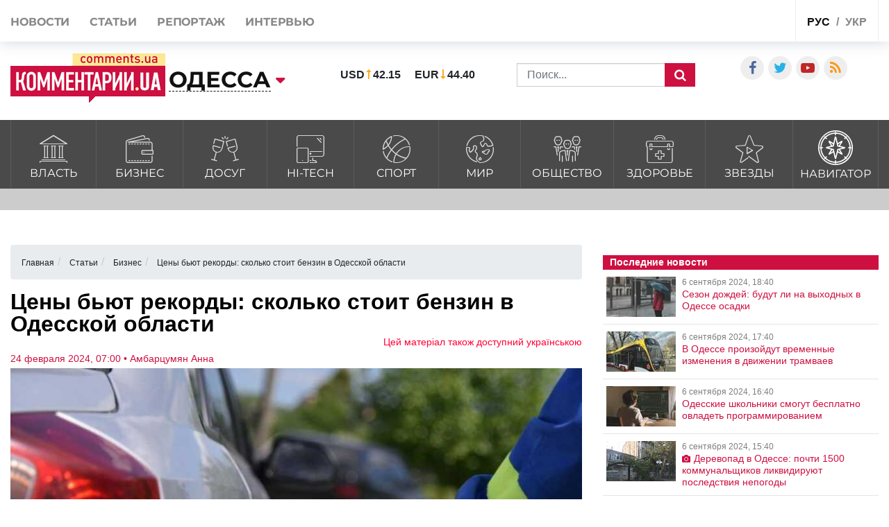

--- FILE ---
content_type: text/html; charset=UTF-8
request_url: https://odessa.comments.ua/article/money/economy/8838-ceny-byut-rekordy-skolko-stoit-benzin-v-odesskoy-oblasti.html
body_size: 21638
content:
<!DOCTYPE html>
<html lang="ru">

<head>
    <meta charset="UTF-8">
    <meta http-equiv="Content-Type" content="text/html; charset=utf-8" />
    <base href="https://odessa.comments.ua">
    <meta name="viewport" content="width=device-width, initial-scale=1">
        <script>
        history.scrollRestoration = "manual"
    </script>
    <link rel="stylesheet" href="https://use.fontawesome.com/releases/v5.5.0/css/all.css" integrity="sha384-B4dIYHKNBt8Bc12p+WXckhzcICo0wtJAoU8YZTY5qE0Id1GSseTk6S+L3BlXeVIU" crossorigin="anonymous">

    <link rel="apple-touch-icon" href="/img/touch-icon-iphone.png" />
    <link rel="apple-touch-icon" sizes="152x152" href="/img/touch-icon-ipad.png" />
    <link rel="apple-touch-icon" sizes="180x180" href="/img/touch-icon-iphone-retina.png" />
    <link rel="apple-touch-icon" sizes="167x167" href="/img/touch-icon-ipad-retina.png" />
    <link rel="stylesheet" href="/css/bootstrap.min.css">
    <link rel="stylesheet" href="/css/style1.css?v=1.02">
    <link rel="stylesheet" href="/css/flatpickr.css">
    <link rel="stylesheet" href="/css/simplebox.min.css?v=3">


   
                            
                <script type="application/ld+json">
            {"@context":"http:\/\/schema.org","@type":"NewsArticle","headline":"\u0426\u0435\u043d\u044b \u0431\u044c\u044e\u0442 \u0440\u0435\u043a\u043e\u0440\u0434\u044b: \u0441\u043a\u043e\u043b\u044c\u043a\u043e \u0441\u0442\u043e\u0438\u0442 \u0431\u0435\u043d\u0437\u0438\u043d \u0432 \u041e\u0434\u0435\u0441\u0441\u043a\u043e\u0439 \u043e\u0431\u043b\u0430\u0441\u0442\u0438","datePublished":"2024-02-24T07:00:00+02:00","description":"\u0410\u043a\u0442\u0443\u0430\u043b\u044c\u043d\u044b\u0435 \u0446\u0435\u043d\u044b \u043d\u0430 \u0442\u043e\u043f\u043b\u0438\u0432\u043e \u0432 \u041e\u0434\u0435\u0441\u0441\u043a\u043e\u0439 \u043e\u0431\u043b\u0430\u0441\u0442\u0438","mainEntityOfPage":{"@type":"WebPage","@id":"https:\/\/odessa.comments.ua\/article\/money\/economy\/8838-ceny-byut-rekordy-skolko-stoit-benzin-v-odesskoy-oblasti.html"},"author":{"@type":"Person","name":"\u041a\u043e\u043c\u043c\u0435\u043d\u0442\u0430\u0440\u0438\u0438 \u0423\u043a\u0440\u0430\u0438\u043d\u0430 \u2022 \u0410\u043c\u0431\u0430\u0440\u0446\u0443\u043c\u044f\u043d \u0410\u043d\u043d\u0430"},"publisher":{"@type":"Organization","name":"\u041a\u043e\u043c\u043c\u0435\u043d\u0442\u0430\u0440\u0438\u0438 \u0423\u043a\u0440\u0430\u0438\u043d\u0430","logo":{"@type":"ImageObject","url":"https:\/\/comments.ua\/amp.png","width":600,"height":60}},"image":{"@type":"ImageObject","url":"https:\/\/odessa.comments.ua\/img\/publications\/HrjeUfC_aM2f5v7O5zxWeGSfsk9w7m6S.jpg","width":1280,"height":853},"articleBody":"\u041d\u0430 \u0440\u044b\u043d\u043a\u0435 \u0433\u043e\u0440\u044e\u0447\u0435\u0433\u043e \u043d\u0430\u0431\u043b\u044e\u0434\u0430\u0435\u0442\u0441\u044f \u0440\u043e\u0441\u0442 \u0446\u0435\u043d \u043d\u0430 \u043d\u0435\u043a\u043e\u0442\u043e\u0440\u044b\u0435 \u0432\u0438\u0434\u044b \u0433\u043e\u0440\u044e\u0447\u0435\u0433\u043e. \u0418\u0437\u043c\u0435\u043d\u0435\u043d\u0438\u044f \u0441\u0442\u043e\u0438\u043c\u043e\u0441\u0442\u0438 \u0431\u0435\u043d\u0437\u0438\u043d\u0430, \u0433\u0430\u0437\u0430 \u0438 \u0434\u0438\u0437\u0435\u043b\u044c\u043d\u043e\u0433\u043e \u0433\u043e\u0440\u044e\u0447\u0435\u0433\u043e \u0437\u0430\u0444\u0438\u043a\u0441\u0438\u0440\u043e\u0432\u0430\u043d\u044b \u043d\u0430 \u043d\u0435\u043a\u043e\u0442\u043e\u0440\u044b\u0445 \u0430\u0432\u0442\u043e\u0437\u0430\u043f\u0440\u0430\u0432\u043e\u0447\u043d\u044b\u0445 \u0441\u0442\u0430\u043d\u0446\u0438\u044f\u0445. \u041f\u043e \u0434\u0430\u043d\u043d\u044b\u043c \"\u041a\u043e\u043c\u043c\u0435\u043d\u0442\u0430\u0440\u0438\u0438\", \u0441\u043e \u0441\u0441\u044b\u043b\u043a\u043e\u0439 \u043d\u0430 \u0438\u043d\u0444\u043e\u0440\u043c\u0430\u0446\u0438\u044e \u0441 \u0441\u0430\u0439\u0442\u0430 auto.ria, \u043c\u044b \u043f\u0440\u0435\u0434\u043b\u0430\u0433\u0430\u0435\u043c \u043f\u043e\u0441\u043c\u043e\u0442\u0440\u0435\u0442\u044c \u0430\u043a\u0442\u0443\u0430\u043b\u044c\u043d\u044b\u0435 \u0446\u0435\u043d\u044b \u043d\u0430 \u0442\u043e\u043f\u043b\u0438\u0432\u043e \u0432 \u041e\u0434\u0435\u0441\u0441\u043a\u043e\u0439 \u043e\u0431\u043b\u0430\u0441\u0442\u0438 \u043f\u043e \u0441\u043e\u0441\u0442\u043e\u044f\u043d\u0438\u044e \u043d\u0430 24 \u0444\u0435\u0432\u0440\u0430\u043b\u044f. \u0414\u0438\u043d\u0430\u043c\u0438\u043a\u0430 \u0446\u0435\u043d \u043d\u0430 \u0431\u0435\u043d\u0437\u0438\u043d, \u0434\u0438\u0437\u0435\u043b\u044c \u0438 \u0433\u0430\u0437 \u0421\u0442\u043e\u0438\u043c\u043e\u0441\u0442\u044c \u0410-95 \u043f\u043e \u0441\u0440\u0430\u0432\u043d\u0435\u043d\u0438\u044e \u0441 17 \u0444\u0435\u0432\u0440\u0430\u043b\u044f \u0432\u044b\u0440\u043e\u0441\u043b\u0430 \u043d\u0430 1,19 \u0433\u0440\u043d \u0437\u0430 \u043b\u0438\u0442\u0440 \u0438 \u0441\u043e\u0441\u0442\u0430\u0432\u0438\u043b\u0430 55,89 \u0433\u0440\u043d\/\u043b. \u0422\u0435\u043c \u0432\u0440\u0435\u043c\u0435\u043d\u0435\u043c \u0441\u0442\u043e\u0438\u043c\u043e\u0441\u0442\u044c \u0410-95 \u043f\u043e\u0432\u044b\u0441\u0438\u043b\u0430\u0441\u044c \u043d\u0430 41 \u043a\u043e\u043f\u0435\u0439\u043a\u0443. \u0427\u0442\u043e \u043a\u0430\u0441\u0430\u0435\u0442\u0441\u044f \u0413\u041f, \u0442\u043e \u0446\u0435\u043d\u0430 \u0442\u043e\u0436\u0435 \u043f\u043e\u0448\u043b\u0430 \u0432\u0432\u0435\u0440\u0445. \u0422\u043e\u043b\u044c\u043a\u043e \u0437\u0430 \u043f\u043e\u0441\u043b\u0435\u0434\u043d\u044e\u044e \u043d\u0435\u0434\u0435\u043b\u044e \u0441\u0442\u043e\u0438\u043c\u043e\u0441\u0442\u044c \u044d\u0442\u043e\u0433\u043e \u0432\u0438\u0434\u0430 \u0433\u043e\u0440\u044e\u0447\u0435\u0433\u043e \u0432\u044b\u0440\u043e\u0441\u043b\u0430 \u043d\u0430 57 \u043a\u043e\u043f\u0435\u0435\u043a \u0437\u0430 \u043b\u0438\u0442\u0440. \u041c\u0435\u0436\u0434\u0443 \u0442\u0435\u043c, \u0446\u0435\u043d\u0430 \u043d\u0430 \u0410-92 \u0441 16 \u0444\u0435\u0432\u0440\u0430\u043b\u044f \u0442\u0430\u043a\u0436\u0435 \u043f\u043e\u0434\u0441\u043a\u043e\u0447\u0438\u043b\u0430 \u043d\u0430 50 \u043a\u043e\u043f\u0435\u0435\u043a \u0438 \u0441\u043e\u0441\u0442\u0430\u0432\u043b\u044f\u0435\u0442 47,94 \u0433\u0440\u043d\/\u043b.  \u0412 \u0442\u0435\u0447\u0435\u043d\u0438\u0435 \u043d\u0435\u0434\u0435\u043b\u0438 \u043d\u0430\u0431\u043b\u044e\u0434\u0430\u043b\u043e\u0441\u044c \u043a\u043e\u043b\u0435\u0431\u0430\u043d\u0438\u0435 \u0446\u0435\u043d\u044b \u043d\u0430 \u0433\u0430\u0437. \u0412 \u0442\u0435\u0447\u0435\u043d\u0438\u0435 \u043d\u0435\u0434\u0435\u043b\u0438 \u0441\u0442\u043e\u0438\u043c\u043e\u0441\u0442\u044c \u044d\u0442\u043e\u0433\u043e \u0432\u0438\u0434\u0430 \u0433\u043e\u0440\u044e\u0447\u0435\u0433\u043e \u0441\u043d\u0430\u0447\u0430\u043b\u0430 \u0443\u043f\u0430\u043b\u0430 \u0434\u043e 26.69 \u0433\u0440\u0438\u0432\u0435\u043d, \u0430 \u0437\u0430\u0442\u0435\u043c \u043f\u043e\u0434\u0441\u043a\u043e\u0447\u0438\u043b\u0430 \u0434\u043e 27,47.  \u041a\u0430\u043a\u0430\u044f \u0446\u0435\u043d\u0430 \u043d\u0430 \u0442\u043e\u043f\u043b\u0438\u0432\u043e \u0441\u0435\u0433\u043e\u0434\u043d\u044f  A-95 \u2013 55.89 \u0433\u0440\u043d\/\u043b.  A-95 \u2013 51,55 \u0433\u0440\u043d\/\u043b.  A-92 \u2013 47.94 \u0433\u0440\u043d\/\u043b.  \u0413\u041f \u2013 51.70 \u0433\u0440\u043d\/\u043b.  \u0413\u0430\u0437 \u2013 27.47 \u0433\u0440\u043d\/\u043b. \u0413\u0434\u0435 \u0441\u0430\u043c\u043e\u0435 \u0434\u0435\u0448\u0435\u0432\u043e\u0435 \u0433\u043e\u0440\u044e\u0447\u0435\u0435 \u0421\u0442\u043e\u0438\u043c\u043e\u0441\u0442\u044c \u0410-95 \u0412 \u043b\u0438\u0434\u0435\u0440\u0430\u0445 \u043f\u043e \u0441\u0442\u043e\u0438\u043c\u043e\u0441\u0442\u0438 \u0433\u043e\u0440\u044e\u0447\u0435\u0433\u043e \u0410-95 \u043e\u0441\u0442\u0430\u0435\u0442\u0441\u044f \u0410\u0417\u0421 SOCAR \u0438 \u0441\u043e\u0441\u0442\u0430\u0432\u043b\u044f\u0435\u0442 58,99 \u0433\u0440\u043d\/\u043b, \u0447\u0442\u043e \u043d\u0430 3,1 \u0433\u0440\u043d\/\u043b \u0434\u043e\u0440\u043e\u0436\u0435 \u0441\u0440\u0435\u0434\u043d\u0435\u0439 \u0441\u0442\u043e\u0438\u043c\u043e\u0441\u0442\u0438 \u043f\u043e \u043e\u0431\u043b\u0430\u0441\u0442\u0438. \u041d\u0430 \u0410\u0417\u0421 Shell \u0446\u0435\u043d\u0430 \u0432\u044b\u0440\u043e\u0441\u043b\u0430 \u043d\u0430 39 \u043a\u043e\u043f\u0435\u0435\u043a \u0438 \u0441\u043e\u0441\u0442\u0430\u0432\u0438\u043b\u0430 57,88 \u0433\u0440\u043d\/\u043b. \u041d\u0430 \u0410\u0417\u0421 \u041e\u041a\u041a\u041e \u0438 WOG \u0441\u0442\u043e\u0438\u043c\u043e\u0441\u0442\u044c \u043d\u0430 \u0410-95 \u0434\u0435\u0440\u0436\u0438\u0442\u0441\u044f \u043d\u0430 \u0443\u0440\u043e\u0432\u043d\u0435 56,99 \u0433\u0440\u043d\/\u043b. \u0417\u0430 \u043b\u0438\u0442\u0440 \u044d\u0442\u043e\u0433\u043e \u0432\u0438\u0434\u0430 \u0431\u0435\u043d\u0437\u0438\u043d\u0430 \u0442\u0430\u043c \u043f\u0440\u0438\u0434\u0435\u0442\u0441\u044f \u0437\u0430\u043f\u043b\u0430\u0442\u0438\u0442\u044c 51,40 \u0433\u0440\u043d\/\u043b. \u0421\u0442\u043e\u0438\u043c\u043e\u0441\u0442\u044c \u0410-95 \u0427\u0442\u043e \u043a\u0430\u0441\u0430\u0435\u0442\u0441\u044f \u0410-95, \u0442\u043e \u043d\u0430 SOCAR \u0446\u0435\u043d\u0430 \u0432\u0441\u0435 \u0435\u0449\u0435 \u043e\u0441\u0442\u0430\u0435\u0442\u0441\u044f \u0441\u0430\u043c\u043e\u0439 \u0432\u044b\u0441\u043e\u043a\u043e\u0439 \u043d\u0430 \u0440\u044b\u043d\u043a\u0435 \u0433\u043e\u0440\u044e\u0447\u0435\u0433\u043e. \u0410-95 \u043d\u0430 SOCAR \u043c\u043e\u0436\u043d\u043e \u043f\u0440\u0438\u043e\u0431\u0440\u0435\u0441\u0442\u0438 \u043f\u043e 56,99 \u0433\u0440\u043d\/\u043b. \u0422\u0435\u043c \u0432\u0440\u0435\u043c\u0435\u043d\u0435\u043c \u043d\u0430 \u0410\u0417\u0421 \u0410\u0432\u0438\u0430\u0441 \u0438 \u0411\u0420\u0421\u041c-\u041d\u0435\u0444\u0442\u044c \u0446\u0435\u043d\u0430 \u0441\u043e\u0441\u0442\u0430\u0432\u043b\u044f\u0435\u0442 48,99, \u0447\u0442\u043e \u043d\u0430 8,00 \u0433\u0440\u0438\u0432\u0435\u043d \u043c\u0435\u043d\u044c\u0448\u0435 \u0446\u0435\u043d\u044b \u043d\u0430 SOCAR. \u0421\u0442\u043e\u0438\u043c\u043e\u0441\u0442\u044c \u0413\u041f \u0414\u0438\u0437\u0435\u043b\u044c\u043d\u043e\u0435 \u0433\u043e\u0440\u044e\u0447\u0435\u0435 \u043d\u0430 \u0410\u0417\u0421 SOCAR \u0434\u0435\u0440\u0436\u0438\u0442\u0441\u044f \u043d\u0430 \u043e\u0442\u043c\u0435\u0442\u043a\u0435 \u2013 55,99 \u0433\u0440\u043d\/\u043b. \u041d\u0430 \u0410\u0417\u0421 \u041e\u041a\u041a\u041e \u0438 WOG \u0446\u0435\u043d\u0430 \u0441\u043e\u0441\u0442\u0430\u0432\u043b\u044f\u0435\u0442 54,99 \u0433\u0440\u043d\/\u043b. \u0410\u0417\u0421 \u0411\u0420\u0421\u041c-\u041d\u0435\u0444\u0442\u044c \u0446\u0435\u043d\u0430 \u0432\u044b\u0440\u043e\u0441\u043b\u0430 \u043d\u0430 70 \u043a\u043e\u043f\u0435\u0435\u043a, \u0432\u043f\u0440\u043e\u0447\u0435\u043c, \u0442\u0430\u043c \u0432\u0441\u0435 \u0435\u0449\u0435 \u0434\u0435\u0448\u0435\u0432\u043b\u0435. \u0414\u0438\u0437\u0435\u043b\u044c\u043d\u043e\u0435 \u0433\u043e\u0440\u044e\u0447\u0435\u0435 \u043d\u0430 \u0410\u0417\u0421 \u0411\u0420\u0421\u041c-\u041d\u0435\u0444\u0442\u044c \u0441\u0442\u043e\u0438\u0442 48,49 \u0433\u0440\u043d\/\u043b. \u0421\u0442\u043e\u0438\u043c\u043e\u0441\u0442\u044c \u0433\u0430\u0437\u0430 \u0422\u0435\u043c \u0432\u0440\u0435\u043c\u0435\u043d\u0435\u043c \u0432\u043b\u0430\u0434\u0435\u043b\u044c\u0446\u044b \u0430\u0432\u0442\u043e \u043d\u0430 \u0433\u0430\u0437\u0435 \u0441\u043c\u043e\u0433\u0443\u0442 \u0441\u044d\u043a\u043e\u043d\u043e\u043c\u0438\u0442\u044c \u0437\u0430\u043f\u0440\u0430\u0432\u043b\u044f\u044f\u0441\u044c \u043d\u0430 \u0410\u0417\u0421 \u0410\u0432\u0438\u0430\u0441, \u0442\u0430\u043c \u0446\u0435\u043d\u0430 \u0441\u043e\u0441\u0442\u0430\u0432\u043b\u044f\u0435\u0442 26.93 \u0433\u0440\u043d\/\u043b. \u0422\u0435\u043c \u0432\u0440\u0435\u043c\u0435\u043d\u0435\u043c \u043d\u0430 \u0423\u043a\u0440\u043d\u0435\u0444\u0442\u0438 \u0438 \u0411\u0420\u0421\u041c-\u041d\u0435\u0444\u0442\u044c \u0446\u0435\u043d\u0430 \u043f\u043e\u0448\u043b\u0430 \u0432 \u0433\u043e\u0440\u0443. \u0412 \u043b\u0438\u0434\u0435\u0440\u0430\u0445 \u043f\u043e \u0441\u0442\u043e\u0438\u043c\u043e\u0441\u0442\u0438 \u044d\u0442\u043e\u0433\u043e \u0432\u0438\u0434\u0430 \u0433\u043e\u0440\u044e\u0447\u0435\u0433\u043e \u043d\u0430\u0445\u043e\u0434\u044f\u0442\u0441\u044f \u0410\u0417\u0421 \u041e\u041a\u041a\u041e, SOCAR \u0438 WOG.  \u0421\u043b\u0435\u0434\u0443\u0435\u0442 \u043e\u0442\u043c\u0435\u0442\u0438\u0442\u044c, \u0447\u0442\u043e \u0434\u0438\u043d\u0430\u043c\u0438\u043a\u0430 \u0446\u0435\u043d \u043d\u0430 \u0442\u043e\u043f\u043b\u0438\u0432\u043e \u043c\u043e\u0436\u0435\u0442 \u043f\u043e\u0434\u0432\u0435\u0440\u0433\u0430\u0442\u044c\u0441\u044f \u0438\u0437\u043c\u0435\u043d\u0435\u043d\u0438\u044f\u043c \u0432 \u0437\u0430\u0432\u0438\u0441\u0438\u043c\u043e\u0441\u0442\u0438 \u043e\u0442 \u0440\u0430\u0437\u043b\u0438\u0447\u043d\u044b\u0445 \u0444\u0430\u043a\u0442\u043e\u0440\u043e\u0432, \u043f\u043e\u044d\u0442\u043e\u043c\u0443 \u0432\u043e\u0434\u0438\u0442\u0435\u043b\u044f\u043c \u0440\u0435\u043a\u043e\u043c\u0435\u043d\u0434\u0443\u0435\u0442\u0441\u044f \u0441\u043b\u0435\u0434\u0438\u0442\u044c \u0437\u0430 \u043e\u0431\u043d\u043e\u0432\u043b\u0435\u043d\u0438\u044f\u043c\u0438 \u043d\u0430 \u0440\u044b\u043d\u043a\u0435 \u0433\u043e\u0440\u044e\u0447\u0435\u0433\u043e. \u0422\u0435\u043c \u0432\u0440\u0435\u043c\u0435\u043d\u0435\u043c \u0441 \u0430\u043a\u0442\u0443\u0430\u043b\u044c\u043d\u044b\u043c \u043a\u0443\u0440\u0441\u043e\u043c \u0432\u0430\u043b\u044e\u0442 \u043c\u043e\u0436\u043d\u043e \u043e\u0437\u043d\u0430\u043a\u043e\u043c\u0438\u0442\u044c\u0441\u044f \u043f\u043e \u0441\u0441\u044b\u043b\u043a\u0435 ."}        </script>
    
    <meta name="theme-color" content="#D01E45">

    <link rel="manifest" href="/manifest.json">
    <title>Цены на топливо 24 февраля: сколько стоит бензин, дизель и газ | Комментарии.Одесса</title>
    <style>
        :root {
            --main: #CE1041;
        }

        #toTop {
            display: none;
            text-decoration: none;
            position: fixed;
            bottom: 10px;
            right: 10px;
            overflow: hidden;
            width: 51px;
            height: 51px;
            border: none;
            text-indent: 100%;
            background: url(../img/ui.totop.png) no-repeat left top;
        }

        #toTopHover {
            background: url(../img/ui.totop.png) no-repeat left -51px;
            width: 51px;
            height: 51px;
            display: block;
            overflow: hidden;
            float: left;
            opacity: 0;
            -moz-opacity: 0;
            filter: alpha(opacity=0);
        }

        @media (max-width: 500px) {
            .header-wrap .search_wrap {
                display: flex !important;
            }

            .rates_block.rates_double ul {
                font-size: 11px;
            }

            .m-width-visible img {
                padding-right: 10px;
            }
        }

        #toTop:active,
        #toTop:focus {
            outline: none;
        }

        .content-slider {
            display: none !important;
        }

        .content-slider img {
            display: none !important;
        }

        .content-slider-nav {
            display: none !important;
        }

        .content-slider-nav img {
            display: none !important;
        }

        .content-slider.slick-initialized {
            display: block !important;
        }

        .content-slider.slick-initialized img {
            display: block !important;
        }

        .content-slider-nav.slick-initialized {
            display: block !important;
        }

        .content-slider-nav.slick-initialized img {
            display: block !important;
        }

        .tags-link:hover {
            color: #ee2d28 !important;
        }

        .pubs-tags {
            padding-top: 30px;
        }

        .header-wrap {
            padding-left: 15px;
        }

        @media (max-width: 768px) {
            .header-wrap {
                padding-left: 0px !important;
            }
        }

        .atlanta {
            position: fixed;
            top: 0;
            z-index: 1000;
        }

        .atlanta_left {
            left: 0;
        }

        .atlanta_right {
            right: 0;
        }

        @media(max-width: 1919px) {
            .atlanta {
                display: none;
            }
        }
    </style>
    <script src="/js/jquery.min.js"></script>
    <script src="/js/common.js"></script>
    <link rel="stylesheet" href="/css/depends/bootstrap.min.css">
    <link rel="stylesheet" href="/css/style.css?v=4">

    <style>
        .list-news-2 li.marked .time-news {
            background: url(../img/coms/main.png) no-repeat top !important;
        }

        .news_feed_date_box {
            background: url(../img/coms-lg/main.png) 0 0/100% 104% repeat !important;
        }

        .list-digest+a,
        .list-news-2+a,
        .opinion-aside+a {
            float: unset;
        }

        .show-all {
            font: bold 13px/11pt tahoma, sans-serif;
            display: block;
            text-align: right;
            color: #2c2d31;
            padding: 10px;
            background: inherit;
            margin-right: 0;
            width: 100%;
        }

        .show-all:hover {
            background: #f5f5f5;
            color: var(--main);
        }

        iframe {
            min-width: auto;
        }

        article h3,
        article p {
            text-align: justify;
        }

        .list-news-1 li {
            padding: 15px 10px 15px 0;
        }

        @font-face {
            font-family: proximanova;
            font-style: normal;
            font-weight: 300;
            src: url(../fonts/proximanova-light-webfont.woff2) format("woff2")
        }

        @font-face {
            font-family: proximanova;
            font-style: normal;
            font-weight: 400;
            src: url(../fonts/proximanova-regular-webfont.woff2) format("woff2")
        }

        @font-face {
            font-family: proximanova;
            font-style: normal;
            font-weight: 600;
            src: url(../fonts/proximanova-semibold-webfont.woff2) format("woff2")
        }

        @font-face {
            font-family: proximanova;
            font-style: normal;
            font-weight: 700;
            src: url(../fonts/proximanova-bold-webfont.woff2) format("woff2")
        }

        * {
            margin: 0;
            padding: 0
        }

        body {
            font-family: "Proxima Nova", sans-serif
        }

        body ul {
            list-style: none
        }

        a {
            color: #202020;
            text-decoration: none
        }

        .bootom-line {
            height: 103px;
            margin: auto
        }

        .bootom-line .line {
            height: 25px;
            border: .5px solid #202020;
            margin: 0 12px 0 12px
        }

        .bootom-line .logo {
            margin-top: 12px
        }

        .bootom-line a {
            font-size: 20px;
            font-weight: 600;
            line-height: 50px
        }

        .bootom-line ul {
            display: -webkit-box;
            display: -webkit-flex;
            display: -ms-flexbox;
            display: flex;
            -webkit-box-pack: justify;
            -webkit-justify-content: space-between;
            -ms-flex-pack: justify;
            justify-content: space-between
        }

        .bootom-menu {
            margin-top: 4px;
            background-color: #f2f2f2;
            height: 550px
        }

        .bootom-menu .bootom-news {
            display: -ms-grid;
            display: grid;
            -ms-grid-columns: 22% 28% 25%;
            grid-template-columns: 33% 33% 33%;
            justify-items: center
        }

        .bootom-menu a {
            white-space: nowrap;
            font-size: 16px;
            font-weight: 300;
            line-height: 40px
        }

        .bootom-menu p {
            padding: 15% 0 20% 0
        }

        .bootom-menu .supp p {
            margin-top: -5px;
            height: 9px
        }

        .up {
            position: fixed;
            bottom: 10px;
            width: 61px;
            height: 61px;
            background: #444 url(../img/svg/upload.svg) no-repeat center/50%;
            border-radius: 50%;
            border: none;
            cursor: pointer;
            margin: 5% 0 0 78px
        }

        .telegram {
            position: fixed;
            right: 50px;
            bottom: 10px;
            width: 61px;
            height: 61px;
            background: #41b4e6 url(../img/svg/telegram.svg) no-repeat center/50%;
            border-radius: 50%;
            border: none;
            cursor: pointer
        }

        @media screen and (max-device-width:510px) {
            .bootom-menu {
                height: auto
            }
        }

        @media screen and (max-device-width:500px) {
            .bootom-menu .bootom-news {
                -ms-grid-columns: none;
                grid-template-columns: none
            }

            .bootom-menu .bootom-news .supp {
                margin-left: 48px
            }
        }

        @media screen and (max-device-width:400px) {
            .up {
                left: -60px
            }

            .telegram {
                right: 15px
            }
        }
        html {
            font-size: 16px !important;
        }
        article h1 {
            font-size: 2rem !important;
            line-height: 100%;
        }
        article h2 {
            font-size: 1.5rem !important;
            line-height: 100% !important;
            font-weight: 700 !important;
        }
        article h3 {
            font-size: 1.4rem !important;
            line-height: 100% !important;
            font-weight: 700 !important;
        }
        article h4 {
            font-size: 1.4rem !important;
            line-height: 100% !important;
            font-weight: 700 !important;
        }
        article h5 {
            font-size: 1.4rem !important;
            line-height: 100% !important;
            font-weight: 700 !important;
        }
        article h6 {
            font-size: 1.4rem !important;
            line-height: 100% !important;
            font-weight: 700 !important;
        }
        .category_list > li > a > span {
            margin-bottom: 0px;
        }

    </style>



                                <meta name="ROBOTS" content="INDEX, FOLLOW, ALL" />
                <meta name="publisher" content="Comments comments.ua" />

    <!-- Domain -->
    <script type="text/javascript">
        
        var Domain = {};
        (function() {
            Domain.SearchUrl = '//odessa.comments.ua/search';
            Domain.Cookie = '.odessa.comments.ua';
            Domain.PageId = 8838;
        })();
    </script>

    <meta name="title" content="Цены бьют рекорды: сколько стоит бензин в Одесской области">
<meta name="description" content="Актуальные цены на топливо в Одесской области">
<meta property="article:tag" content="АЗС в Одесской области">
<meta property="article:tag" content="Цены на АЗС Одесской области ">
<meta property="article:tag" content="цены на бензин в Одессе">
<meta property="article:tag" content="где самый дешевый бензин">
<meta name="keywords" content="АЗС в Одесской области, Цены на АЗС Одесской области , цены на бензин в Одессе, где самый дешевый бензин">
<meta name="news_keywords" content="АЗС в Одесской области, Цены на АЗС Одесской области , цены на бензин в Одессе, где самый дешевый бензин">
<meta property="og:site_name" content="Комментарии Украина">
<meta property="og:url" content="https://odessa.comments.ua/article/money/economy/8838-ceny-byut-rekordy-skolko-stoit-benzin-v-odesskoy-oblasti.html">
<meta property="og:locale" content="ru_RU">
<meta property="og:type" content="article">
<meta property="og:title" content="Цены бьют рекорды: сколько стоит бензин в Одесской области">
<meta property="og:description" content="Актуальные цены на топливо в Одесской области">
<meta property="article:section" content="Новости">
<meta property="article:published_time" content="2024-02-24T07:00:00+02:00">
<meta property="og:updated_time" content="2024-02-24T07:00:00+02:00">
<meta property="og:image" content="https://odessa.comments.ua/img/publications/HrjeUfC_aM2f5v7O5zxWeGSfsk9w7m6S.jpg">
<meta property="og:image:secure_url" content="https://odessa.comments.ua/img/publications/HrjeUfC_aM2f5v7O5zxWeGSfsk9w7m6S.jpg">
<meta property="og:image:width" content="1240">
<meta property="og:image:height" content="840">
<meta property="twitter:card" content="summary_large_image">
<meta property="twitter:description" content="Актуальные цены на топливо в Одесской области">
<meta property="twitter:title" content="Цены бьют рекорды: сколько стоит бензин в Одесской области">
<meta property="twitter:site" content="">
<meta property="twitter:image" content="https://odessa.comments.ua/img/publications/HrjeUfC_aM2f5v7O5zxWeGSfsk9w7m6S.jpg">
<meta property="twitter:creator" content="">
<meta property="ia:markup_url" content="">
<meta name="csrf-param" content="_csrf-frontend">
<meta name="csrf-token" content="wg2DcWZJtmlVFLEiTkGhbRKkLAUB6_RZ1k-SUWONfx-tZugZL3vQCxtF-hcXEeAVapVCN1Otgh-5BdAHV8syWw==">

<link href="https://odessa.comments.ua/article/money/economy/8838-ceny-byut-rekordy-skolko-stoit-benzin-v-odesskoy-oblasti.amp" rel="amphtml">
<link href="https://odessa.comments.ua/article/money/economy/8838-ceny-byut-rekordy-skolko-stoit-benzin-v-odesskoy-oblasti.html" rel="canonical">
<link href="https://odessa.comments.ua/ua/article/money/economy/8838-cini-b-yut-rekordi-skilki-koshtue-benzin-v-odeskiy-oblasti.html" rel="alternate" hreflang="uk">
<link href="https://odessa.comments.ua/article/money/economy/8838-ceny-byut-rekordy-skolko-stoit-benzin-v-odesskoy-oblasti.html" rel="alternate" hreflang="ru">
<link type="image/png" href="/img/favicon/main.ico" rel="icon"></head>

<body class="buttact">
    
    <header id="header">
        <div id="jopen" style="width:100%;height:60px;position:absolute;"></div>
        <div class="header_top">
            <div class="container">
                <div class="row">
                    <div class="visible-xs visible-sm col-xs-12">
                        <button class="open_main_menu" id="opmen">
                            <span class="lines"></span>
                        </button>
                        <div class="mobile_city">
                                                            <a href="#" class="city_modal" data-toggle="modal" data-target="#modal_city"><span>Регионы</span></a>
                            
                                                    </div>
                        <ul class="shares_list top-shares">
                            <li><a href="https://www.facebook.com/profile.php?id=247791292290754&ref=br_rs" class="icon-facebook shares_link" target="_blank"></a></li>
                            <li><a href="https://twitter.com/commentsUA_ALL" class="icon-twitter shares_link" target="_blank"></a></li>
                            <li><a href="https://www.youtube.com/user/kommentarii?feature=watch" class="icon-youtube-play shares_link" target="_blank"></a></li>
                            <li><a href="https://odessa.comments.ua/rss/yandex_comments_ua.xml" class="icon-rss shares_link" target="_blank"></a></li>

                        </ul>
                        <div class="lang_block">
                            <ul class="main_lang">
                                                                    <li class="current"><a href="/">рус</a></li>
                                    <li><a href="https://odessa.comments.ua/ua/article/money/economy/8838-cini-b-yut-rekordi-skilki-koshtue-benzin-v-odeskiy-oblasti.html">укр</a></li>
                                
                                                            </ul>
                        </div>
                    </div>
                    <div class="col-xs-12">
                        <div class="top_navigate">
                            <nav>
                                <ul class="main_menu">
                                                                            <li><a href="https://odessa.comments.ua/news"><span data-hover="Новости">Новости</span></a></li>
                                        <li><a href="https://odessa.comments.ua/article"><span data-hover="Статьи">Статьи</span></a></li>
                                        <li><a href="https://odessa.comments.ua/reportage"><span data-hover="Репортаж">Репортаж</span></a></li>
                                        <li><a href="https://odessa.comments.ua/interview"><span data-hover="Интервью">Интервью</span></a></li>

                                    
                                                                    </ul>
                            </nav>
                            <div class="top_btn">
                                                                    <a href="https://comments.ua/special" class="btn btn_primary">Спецпроекты</a>
                                
                                                            </div>
                            <ul class="shares_list hidden-sm hidden-md hidden-lg pushup-shares">
                                <li><a href="https://www.facebook.com/profile.php?id=247791292290754&ref=br_rs" class="icon-facebook shares_link" target="_blank"></a></li>
                                <li><a href="https://twitter.com/commentsUA_ALL" class="icon-twitter shares_link" target="_blank"></a></li>
                                <li><a href="https://www.youtube.com/user/kommentarii?feature=watch" class="icon-youtube-play shares_link" target="_blank"></a></li>
                                <li><a href="https://odessa.comments.ua/rss/yandex_comments_ua.xml" class="icon-rss shares_link" target="_blank"></a></li>

                            </ul>
                        </div>
                        <div class="lang_block hidden-xs hidden-sm">
                            <ul class="main_lang">
                                                                    <li class="current"><a href="/">рус</a></li>
                                    <li><a href="https://odessa.comments.ua/ua/article/money/economy/8838-cini-b-yut-rekordi-skilki-koshtue-benzin-v-odeskiy-oblasti.html">укр</a></li>
                                
                                                            </ul>
                        </div>
                    </div>
                </div>
            </div>
        </div>
        <div class="header_body">
            <div class="container">
                <div class="row">
                    <div class="header-wrap">
                        <div class="search_wrap">
                            <div class="left_block">
                                <div class="logo_block">

                                                                            <a href="/" class="full-width-visible"><img src="images/logo-footer.png" alt="//odessa.comments.ua"></a>
                                        <a href="/" class="m-width-visible"><img src="images/logo_768.png" alt="//odessa.comments.ua"></a>
                                    
                                    
                                </div>
                                <div class="main_city">
                                                                            <a href="//odessa.comments.ua" class="city_modal" data-toggle="modal" data-target="#modal_city"><span>Одесса</span></a>
                                    
                                                                    </div>
                            </div>
                            <div class="center_block">
                                <div class="search_block">
                                    <div class="rates_block rates_double">
                                        <ul class="val">
                                                                                        <li>
                                                <p class="valut"><b>USD</b></p>
                                                <p class=""><b>42.15</b></p>
                                            </li>
                                            <li>
                                                <p class="valut-rev"><b>EUR</b></p>
                                                <p class=""><b>44.40</b></p>
                                            </li>
                                        </ul>
                                    </div>
                                    <form action="/search" method="GET" class="search_form">
                                                                                    <input type="text" name="query" class="form-control" placeholder="Поиск...">
                                        
                                                                                <button class="search_btn" type="submit"></button>
                                    </form>
                                </div>
                            </div>
                        </div>
                    </div>
                    <style>
                        .search_block {
                            display: flex;
                            align-items: center;
                            flex-wrap: wrap;
                            margin-top: 15px;
                        }

                        .search_block .rates_double {
                            margin: 0 40px;
                        }

                        @media (max-width: 1200px) {
                            .search_block .rates_double {
                                margin: 0;
                            }
                        }
                    </style>
                    <div style="width: auto;flex:none;margin-left: 30px;padding-top:25px" class="col-md-4 hidden-sm hidden-xs flex-width">
                        <div class="right_block">
                            <div class="shares_block">

                                <ul class="shares_list">
                                    <li><a href="https://www.facebook.com/KharkovKommentarii" class="icon-facebook shares_link" target="_blank"></a></li>
                                    <li><a href="https://twitter.com/commentsUA_ALL" class="icon-twitter shares_link" target="_blank"></a></li>
                                    <!--li><a href="https://t.me/kharkovpuls" class="iconfa-telegram shares_link" target="_blank"></a></li-->
                                    <li><a href="https://www.youtube.com/user/kommentarii?feature=watch" class="icon-youtube-play shares_link" target="_blank"></a></li>
                                    <li><a href="https://odessa.comments.ua/rss/ukrnet_comments_ua.xml" class="icon-rss shares_link" target="_blank"></a></li>

                                </ul>
                            </div>
                        </div>
                    </div>
                </div>
            </div>
        </div>
    </header>



    <div class="category_list_btn collapsed" data-toggle="collapse" data-target="#category_list1">
                    <span class="open_news">закрыть категории новостей</span>
            <span class="close_news">открыть категории новостей</span>
        
            </div>
    <!-- main_category-->
    <div id="main_category" class="full-width">
        <div class="category_wrapper">
            <div class="container">
                <div class="row">
                    <div class="col-xs-12">
                        <div id="category_list1" class="collapse">
                            <ul class="category_list">
                                                                    <li><a href="https://politics.comments.ua"><span class="icon-bank"></span>Власть</a></li>
                                    <li><a href="https://money.comments.ua"><span class="icon-wallet"></span>Бизнес</a></li>
                                    <li><a href="https://life.comments.ua"><span class="icon-toast"></span>Досуг</a></li>
                                    <li><a href="https://it.comments.ua"><span class="icon-devices"></span>HI-tech</a></li>
                                    <li><a href="https://sport.comments.ua"><span class="icon-basketball"></span>Спорт</a></li>
                                    <li><a href="https://world.comments.ua"><span class="icon-planet-earth"></span>Мир</a></li>
                                    <li><a href="https://society.comments.ua"><span class="icon-team"></span>Общество</a></li>
                                    <li><a href="https://health.comments.ua"><span class="icon-first-aid-kit"></span>Здоровье</a></li>
                                    <li><a href="https://stars.comments.ua"><span class="icon-star"></span>Звезды</a></li>
                                
                                
                                                                            <li><a href="https://odessa.comments.ua/ru/navigatore">
                                            <img src="/img/category/navigation.svg" alt="">
                                            <span data-hover="Навигатор">Навигатор</span>
                                        </a></li>
                                                                </ul>
                        </div>
                    </div>
                </div>
            </div>
        </div>
    </div>

    <!-- top_banner-->

    <div id="top_banner" class="full-width">
        <div class="container">
            <div class="row">
                <div class="col-xs-12">
                </div>
            </div>
        </div>
    </div>


    <div class="main-wrap">
        <div class="container">
            <div class="row">
                <script>
    let csrfToken = jQuery('meta[name="csrf-token"]').attr("content");
    $.ajax({
        url: 'publication-views-add',
        metod: 'POST',
        data: {
            id: '8838',
            "_csrf-frontend": csrfToken
        },
        dataType: "json",
    });
</script>
<style>
    .marker_n {
        font-size: 1.5rem !important;
        padding: 7px 4px;
        width: 200px;
        margin: 10px 10px 10px 0;
        display: block;
        text-align: center;
        background-color: #cd1041;
        color: #fff;
        border-radius: 10px;
    }
</style>

<main id="loader" class="col-md-8">
            <ol class="breadcrumb" itemscope itemtype="https://schema.org/BreadcrumbList">
                        <li itemprop="itemListElement" itemscope itemtype="https://schema.org/ListItem">
                                    <a itemprop="item" href="/">
                        <span itemprop="name">
                            Главная
                        </span>
                    </a>
                
                <meta itemprop="position" content="1" />
            </li>
            <li class="" itemprop="itemListElement" itemscope itemtype="https://schema.org/ListItem">
                                                            <a itemprop="item" href="https://odessa.comments.ua/article">
                            <span itemprop="name">
                                Статьи
                            </span>
                        </a>
                                                    <meta itemprop="position" content="2" />
            </li>
            <li class="active" itemprop="itemListElement" itemscope itemtype="https://schema.org/ListItem">
                                    <a itemprop="item" href="https://odessa.comments.ua/money">
                        <span itemprop="name">
                            Бизнес                        </span>
                    </a>
                                <meta itemprop="position" content="3" />
            </li>

            <li itemprop="itemListElement" itemscope itemtype="https://schema.org/ListItem">
                <span itemprop="name">
                    Цены бьют рекорды: сколько стоит бензин в Одесской области                </span>
                <meta itemprop="position" content="4" />
            </li>
        </ol>
        <style>
        .breadcrumb li span {
            font-size: 12px;
        }
    </style>
    <article>
        <div class="wrapper-header-article">
                        <h1>Цены бьют рекорды: сколько стоит бензин в Одесской области</h1>
            <div style="display: flex;justify-content: flex-end">
                                                    <a style="font-family: Roboto;color: #ff0037" href="https://odessa.comments.ua/ua/article/money/economy/8838-cini-b-yut-rekordi-skilki-koshtue-benzin-v-odeskiy-oblasti.html">Цей матеріал також доступний українською</a>
                                                                    </div>
            <div>
                <div class="wrapper-author-date my-1">
                    <span class="date">24 февраля 2024, 07:00</span>
                    <span class="author">• Амбарцумян Анна</span>
                                    </div>
           
            </div>
            <img src="/img/publications/880x586/HrjeUfC_aM2f5v7O5zxWeGSfsk9w7m6S.jpg" alt="">
        </div>
        <div class="wrapper-body article">
            <h3>Актуальные цены на топливо в Одесской области</h3>


            <p dir="ltr" style="line-height:1.38;margin-top:0pt;margin-bottom:0pt;"><span style="font-size: 1rem;">На рынке горючего наблюдается рост цен на некоторые виды горючего. Изменения стоимости бензина, газа и дизельного горючего зафиксированы на некоторых автозаправочных станциях. По данным "Комментарии", со ссылкой на информацию с сайта auto.ria, мы предлагаем посмотреть актуальные цены на топливо в Одесской области по состоянию на 24 февраля.</span><br></p><h3 style="line-height:1.38;margin-top:0pt;margin-bottom:0pt;"> <span style="font-variant-numeric: normal; font-variant-east-asian: normal; font-variant-alternates: normal; font-variant-position: normal; vertical-align: baseline;">Динамика цен на бензин, дизель и газ</span></h3><p dir="ltr" style="line-height:1.38;margin-top:0pt;margin-bottom:0pt;"> <span style="font-variant-numeric: normal; font-variant-east-asian: normal; font-variant-alternates: normal; font-variant-position: normal; vertical-align: baseline;">Стоимость А-95 по сравнению с 17 февраля выросла на 1,19 грн за литр и составила 55,89 грн/л. Тем временем стоимость А-95 повысилась на 41 копейку. Что касается ГП, то цена тоже пошла вверх. Только за последнюю неделю стоимость этого вида горючего выросла на 57 копеек за литр. Между тем, цена на А-92 с 16 февраля также подскочила на 50 копеек и составляет 47,94 грн/л.</span> </p><p dir="ltr" style="line-height:1.38;margin-top:0pt;margin-bottom:0pt;"><img xmlns="http://www.w3.org/1999/xhtml" alt="picture" src="/img/publications/i4gfRFco2MyMfnC_oiO2nIIkw.jpeg" class="img-fluid"><br></p>

                                <p dir="ltr" style="line-height:1.38;margin-top:0pt;margin-bottom:0pt;"> <span style="font-variant-numeric: normal; font-variant-east-asian: normal; font-variant-alternates: normal; font-variant-position: normal; vertical-align: baseline;">В течение недели наблюдалось колебание цены на газ. В течение недели стоимость этого вида горючего сначала упала до 26.69 гривен, а затем подскочила до 27,47.</span> </p><p dir="ltr" style="line-height:1.38;margin-top:0pt;margin-bottom:0pt;"><img xmlns="http://www.w3.org/1999/xhtml" alt="picture" src="/img/publications/qKw7I87zr2H5dJhiGgJBae5Gb.jpeg" class="img-fluid"><br></p><h3 style="line-height:1.38;margin-top:0pt;margin-bottom:0pt;"> <span style="font-variant-numeric: normal; font-variant-east-asian: normal; font-variant-alternates: normal; font-variant-position: normal; vertical-align: baseline;">Какая цена на топливо сегодня</span> </h3><ul style="margin-top:0;margin-bottom:0;padding-inline-start:48px;"><li dir="ltr" style="list-style-type: disc; font-variant-numeric: normal; font-variant-east-asian: normal; font-variant-alternates: normal; font-variant-position: normal; vertical-align: baseline;" aria-level="1"><p dir="ltr" style="line-height:1.38;margin-top:0pt;margin-bottom:0pt;" role="presentation"> <span style="font-variant-numeric: normal; font-variant-east-asian: normal; font-variant-alternates: normal; font-variant-position: normal; vertical-align: baseline;">A-95 – 55.89 грн/л.</span> </p></li><li dir="ltr" style="list-style-type: disc; font-variant-numeric: normal; font-variant-east-asian: normal; font-variant-alternates: normal; font-variant-position: normal; vertical-align: baseline;" aria-level="1"><p dir="ltr" style="line-height:1.38;margin-top:0pt;margin-bottom:0pt;" role="presentation"> <span style="font-variant-numeric: normal; font-variant-east-asian: normal; font-variant-alternates: normal; font-variant-position: normal; vertical-align: baseline;">A-95 – 51,55 грн/л.</span> </p></li><li dir="ltr" style="list-style-type: disc; font-variant-numeric: normal; font-variant-east-asian: normal; font-variant-alternates: normal; font-variant-position: normal; vertical-align: baseline;" aria-level="1"><p dir="ltr" style="line-height:1.38;margin-top:0pt;margin-bottom:0pt;" role="presentation"> <span style="font-variant-numeric: normal; font-variant-east-asian: normal; font-variant-alternates: normal; font-variant-position: normal; vertical-align: baseline;">A-92 – 47.94 грн/л.</span> </p></li><li dir="ltr" style="list-style-type: disc; font-variant-numeric: normal; font-variant-east-asian: normal; font-variant-alternates: normal; font-variant-position: normal; vertical-align: baseline;" aria-level="1"><p dir="ltr" style="line-height:1.38;margin-top:0pt;margin-bottom:0pt;" role="presentation"> <span style="font-variant-numeric: normal; font-variant-east-asian: normal; font-variant-alternates: normal; font-variant-position: normal; vertical-align: baseline;">ГП – 51.70 грн/л.</span> </p></li><li dir="ltr" style="list-style-type: disc; font-variant-numeric: normal; font-variant-east-asian: normal; font-variant-alternates: normal; font-variant-position: normal; vertical-align: baseline;" aria-level="1"><p dir="ltr" style="line-height:1.38;margin-top:0pt;margin-bottom:0pt;" role="presentation"> <span style="font-variant-numeric: normal; font-variant-east-asian: normal; font-variant-alternates: normal; font-variant-position: normal; vertical-align: baseline;">Газ – 27.47 грн/л.</span></p></li></ul><h3 style="line-height:1.38;margin-top:0pt;margin-bottom:0pt;"> <span style="font-variant-numeric: normal; font-variant-east-asian: normal; font-variant-alternates: normal; font-variant-position: normal; vertical-align: baseline;">Где самое дешевое горючее</span></h3><h2 style="line-height:1.38;margin-top:0pt;margin-bottom:0pt;"> <span style="font-variant-numeric: normal; font-variant-east-asian: normal; font-variant-alternates: normal; font-variant-position: normal; vertical-align: baseline;">Стоимость А-95</span></h2><p dir="ltr" style="line-height:1.38;margin-top:0pt;margin-bottom:0pt;"> <span style="font-variant-numeric: normal; font-variant-east-asian: normal; font-variant-alternates: normal; font-variant-position: normal; vertical-align: baseline;">В лидерах по стоимости горючего А-95 остается АЗС SOCAR и составляет 58,99 грн/л, что на 3,1 грн/л дороже средней стоимости по области. На АЗС Shell цена выросла на 39 копеек и составила 57,88 грн/л. На АЗС ОККО и WOG стоимость на А-95 держится на уровне 56,99 грн/л. За литр этого вида бензина там придется заплатить 51,40 грн/л.</span></p><h2 style="line-height:1.38;margin-top:0pt;margin-bottom:0pt;"> <span style="font-variant-numeric: normal; font-variant-east-asian: normal; font-variant-alternates: normal; font-variant-position: normal; vertical-align: baseline;">Стоимость А-95</span></h2><p dir="ltr" style="line-height:1.38;margin-top:0pt;margin-bottom:0pt;"> <span style="font-variant-numeric: normal; font-variant-east-asian: normal; font-variant-alternates: normal; font-variant-position: normal; vertical-align: baseline;">Что касается А-95, то на SOCAR цена все еще остается самой высокой на рынке горючего. А-95 на SOCAR можно приобрести по 56,99 грн/л. Тем временем на АЗС Авиас и БРСМ-Нефть цена составляет 48,99, что на 8,00 гривен меньше цены на SOCAR.</span></p><h2 style="line-height:1.38;margin-top:0pt;margin-bottom:0pt;"> <span style="font-variant-numeric: normal; font-variant-east-asian: normal; font-variant-alternates: normal; font-variant-position: normal; vertical-align: baseline;">Стоимость ГП</span></h2><p dir="ltr" style="line-height:1.38;margin-top:0pt;margin-bottom:0pt;"> <span style="font-variant-numeric: normal; font-variant-east-asian: normal; font-variant-alternates: normal; font-variant-position: normal; vertical-align: baseline;">Дизельное горючее на АЗС SOCAR держится на отметке – 55,99 грн/л. На АЗС ОККО и WOG цена составляет 54,99 грн/л. АЗС БРСМ-Нефть цена выросла на 70 копеек, впрочем, там все еще дешевле. Дизельное горючее на АЗС БРСМ-Нефть стоит 48,49 грн/л.</span></p><h2 style="line-height:1.38;margin-top:0pt;margin-bottom:0pt;"> <span style="font-variant-numeric: normal; font-variant-east-asian: normal; font-variant-alternates: normal; font-variant-position: normal; vertical-align: baseline;">Стоимость газа</span></h2><p dir="ltr" style="line-height:1.38;margin-top:0pt;margin-bottom:0pt;"> <span style="font-variant-numeric: normal; font-variant-east-asian: normal; font-variant-alternates: normal; font-variant-position: normal; vertical-align: baseline;">Тем временем владельцы авто на газе смогут сэкономить заправляясь на АЗС Авиас, там цена составляет 26.93 грн/л. Тем временем на Укрнефти и БРСМ-Нефть цена пошла в гору. В лидерах по стоимости этого вида горючего находятся АЗС ОККО, SOCAR и WOG.</span> </p><p dir="ltr" style="line-height:1.38;margin-top:0pt;margin-bottom:0pt;"><img xmlns="http://www.w3.org/1999/xhtml" alt="picture" src="/img/publications/JRoyWYacyrS4b30l3SAfHydDN.jpeg" class="img-fluid"><br></p><p> <span id="docs-internal-guid-28b5aee0-7fff-e046-056f-9670315cfad0"><span style="font-variant-numeric: normal; font-variant-east-asian: normal; font-variant-alternates: normal; font-variant-position: normal; vertical-align: baseline;">Следует отметить, что динамика цен на топливо может подвергаться изменениям в зависимости от различных факторов, поэтому водителям рекомендуется следить за обновлениями на рынке горючего.</span></span></p><h2> <span style="font-variant-numeric: normal; font-variant-east-asian: normal; font-variant-alternates: normal; font-variant-position: normal; vertical-align: baseline;">Тем временем с актуальным курсом валют можно ознакомиться по</span> <a href="https://odessa.comments.ua/ua/article/money/economy/8836-banki-onovili-kurs-valyut-skilki-koshtue-v-odesi-dolar-ta-evro.html" target="_blank"><span style="font-variant-numeric: normal; font-variant-east-asian: normal; font-variant-alternates: normal; font-variant-position: normal; text-decoration-skip-ink: none; vertical-align: baseline;">ссылке</span></a> <span style="font-variant-numeric: normal; font-variant-east-asian: normal; font-variant-alternates: normal; font-variant-position: normal; vertical-align: baseline;">.</span></h2></p>







            </div>
                    <div>
                                    <span>Источник: </span>
                
                                <a target="_blank" rel="nofollow" href="https://auto.ria.com/uk/toplivo/odessa/#refuel">https://auto.ria.com/uk/toplivo/odessa/#refuel</a>            </div>
                            <div class="wrapper-tags">
                <strong>Теги:</strong>
                <ul class="list-tags">

                                                                    <li><a href="/tag/azs-v-odesskoy-oblasti">АЗС в Одесской области</a></li>
                                                                    <li><a href="/tag/ceny-na-azs-odesskoy-oblasti">Цены на АЗС Одесской области </a></li>
                                                                    <li><a href="/tag/ceny-na-benzin-v-odesse">цены на бензин в Одессе</a></li>
                                                                    <li><a href="/tag/gde-samyy-deshevyy-benzin">где самый дешевый бензин</a></li>
                                    </ul>
            </div>
                
        
        <br>
                    
<!--<div id="bn_7goGlj3P21"></div><script>'use strict';(function(C,b,m,r){function t(){b.removeEventListener("scroll",t);f()}function u(){p=new IntersectionObserver(a=>{a.forEach(n=>{n.isIntersecting&&(p.unobserve(n.target),f())})},{root:null,rootMargin:"400px 200px",threshold:0});p.observe(e)}function f(){(e=e||b.getElementById("bn_"+m))?(e.innerHTML="",e.id="bn_"+v,q={act:"init",id:m,rnd:v,ms:w},(d=b.getElementById("rcMain"))?c=d.contentWindow:D(),c.rcMain?c.postMessage(q,x):c.rcBuf.push(q)):g("!bn")}function E(a,n,F,y){function z(){var h=
n.createElement("script");h.type="text/javascript";h.src=a;h.onerror=function(){k++;5>k?setTimeout(z,10):g(k+"!"+a)};h.onload=function(){y&&y();k&&g(k+"!"+a)};F.appendChild(h)}var k=0;z()}function D(){try{d=b.createElement("iframe"),d.style.setProperty("display","none","important"),d.id="rcMain",b.body.insertBefore(d,b.body.children[0]),c=d.contentWindow,l=c.document,l.open(),l.close(),A=l.body,Object.defineProperty(c,"rcBuf",{enumerable:!1,configurable:!1,writable:!1,value:[]}),E("https://go.rcvlink.com/static/main.js",
l,A,function(){for(var a;c.rcBuf&&(a=c.rcBuf.shift());)c.postMessage(a,x)})}catch(a){B(a)}}function B(a){g(a.name+": "+a.message+"\t"+(a.stack?a.stack.replace(a.name+": "+a.message,""):""))}function g(a){console.error(a);(new Image).src="https://go.rcvlinks.com/err/?code="+m+"&ms="+((new Date).getTime()-w)+"&ver="+G+"&text="+encodeURIComponent(a)}try{var G="231101-0007",x=location.origin||location.protocol+"//"+location.hostname+(location.port?":"+location.port:""),e=b.getElementById("bn_"+m),v=Math.random().toString(36).substring(2,
15),w=(new Date).getTime(),p,H=!("IntersectionObserver"in C),q,d,c,l,A;e?"scroll"==r?b.addEventListener("scroll",t):"lazy"==r?H?f():"loading"==b.readyState?b.addEventListener("DOMContentLoaded",u):u():f():"loading"==b.readyState?b.addEventListener("DOMContentLoaded",f):g("!bn")}catch(a){B(a)}})(window,document,"7goGlj3P21","");
</script>-->

<!--        <br>
        <p>Подписывайтесь на наш <a href="https://t.me/UAcomments" target="_blank">Telegram-канал</a>, чтобы первыми узнать о самых важных событиях!</p>                <br>-->
        
        
                
<!--<div id="bn_dZnt7lmQkl"></div><script>'use strict';(function(C,b,m,r){function t(){b.removeEventListener("scroll",t);f()}function u(){p=new IntersectionObserver(a=>{a.forEach(n=>{n.isIntersecting&&(p.unobserve(n.target),f())})},{root:null,rootMargin:"400px 200px",threshold:0});p.observe(e)}function f(){(e=e||b.getElementById("bn_"+m))?(e.innerHTML="",e.id="bn_"+v,q={act:"init",id:m,rnd:v,ms:w},(d=b.getElementById("rcMain"))?c=d.contentWindow:D(),c.rcMain?c.postMessage(q,x):c.rcBuf.push(q)):g("!bn")}function E(a,n,F,y){function z(){var h=
n.createElement("script");h.type="text/javascript";h.src=a;h.onerror=function(){k++;5>k?setTimeout(z,10):g(k+"!"+a)};h.onload=function(){y&&y();k&&g(k+"!"+a)};F.appendChild(h)}var k=0;z()}function D(){try{d=b.createElement("iframe"),d.style.setProperty("display","none","important"),d.id="rcMain",b.body.insertBefore(d,b.body.children[0]),c=d.contentWindow,l=c.document,l.open(),l.close(),A=l.body,Object.defineProperty(c,"rcBuf",{enumerable:!1,configurable:!1,writable:!1,value:[]}),E("https://go.rcvlink.com/static/main.js",
l,A,function(){for(var a;c.rcBuf&&(a=c.rcBuf.shift());)c.postMessage(a,x)})}catch(a){B(a)}}function B(a){g(a.name+": "+a.message+"\t"+(a.stack?a.stack.replace(a.name+": "+a.message,""):""))}function g(a){console.error(a);(new Image).src="https://go.rcvlinks.com/err/?code="+m+"&ms="+((new Date).getTime()-w)+"&ver="+G+"&text="+encodeURIComponent(a)}try{var G="231101-0007",x=location.origin||location.protocol+"//"+location.hostname+(location.port?":"+location.port:""),e=b.getElementById("bn_"+m),v=Math.random().toString(36).substring(2,
15),w=(new Date).getTime(),p,H=!("IntersectionObserver"in C),q,d,c,l,A;e?"scroll"==r?b.addEventListener("scroll",t):"lazy"==r?H?f():"loading"==b.readyState?b.addEventListener("DOMContentLoaded",u):u():f():"loading"==b.readyState?b.addEventListener("DOMContentLoaded",f):g("!bn")}catch(a){B(a)}})(window,document,"dZnt7lmQkl","");
</script>-->



        
        <style>
            article h3 {
                font-size: 2rem !important;
                line-height: 100% !important;
                font-weight: 700 !important;
            }

            article h2 {
                font-size: 2rem !important;
                line-height: 100% !important;
                font-weight: 700 !important;
            }

            article h4 {
                font-size: 2rem !important;
                line-height: 100% !important;
                font-weight: 700 !important;
            }

            article h5 {
                font-size: 2rem !important;
                line-height: 100% !important;
                font-weight: 700 !important;
            }

            article h6 {
                font-size: 2rem !important;
                line-height: 100% !important;
                font-weight: 700 !important;
            }

            .mistape span {
                font: 12px/16px arial, sans-serif !important;
                color: #898989;
            }

            #mistape_reported_text {
                padding: 5px 10px;
                position: relative;
                z-index: 0;
                font-weight: 400;
            }

            .mistape_dialog_block h3 {
                margin: 0;
                font-weight: 300 !important;
                font-size: 13px !important;
                text-align: center;
                color: #898989 !important;
            }

            #mistape_reported_text::before {
                content: '';
                width: 10px;
                height: 10px;
                border-top: solid 3px var(--main);
                border-left: solid 3px var(--main);
                position: absolute;
                z-index: -1;
                top: 0;
                left: 0;
            }

            #mistape_reported_text::after {
                content: '';
                width: 10px;
                height: 10px;
                border-bottom: solid 3px var(--main);
                border-right: solid 3px var(--main);
                position: absolute;
                z-index: -1;
                bottom: 0;
                right: 0;
            }

            #mistapeModal .modal-body label {
                color: #898989 !important;
                padding-left: 10px;
                font-size: 13px !important;
                margin-top: 10px;
            }
        </style>
        <script>
            window.onload = function() {
                $(document).on("keydown", "body", function(e) {
                    if ((e.keyCode == 10 || e.keyCode == 13) && (e.metaKey || e.ctrlKey)) {
                        var range = window.getSelection().getRangeAt(0);
                        var selectionContents = range.extractContents();
                        var strong = document.createElement("strong");
                        strong.appendChild(selectionContents);
                        range.insertNode(strong);
                        var html = range.commonAncestorContainer.innerHTML;
                        $('#mistape_reported_text').html(html);
                        $("#mistapeModal").modal();
                    }
                });
                $('#mistape-save').on('click', function() {
                    var fragment = $('#mistape_reported_text').html();
                    var comment = $('#comment').val();
                    var url = window.location.href;
                    var csrfToken = $('meta[name="csrf-token"]').attr("content");
                    $.ajax({
                        type: "POST",
                        url: "/site/mistape-save",
                        dataType: "json",
                        data: {
                            fragment: fragment,
                            comment: comment,
                            url: url,
                            id: 8838,
                            "_csrf-frontend": csrfToken
                        },
                        success: function(data) {
                            if (data) {
                                $('#mistape-save').text('Сообщение отправлено');
                                                                                    setTimeout(function() {
                                $('#mistape-save').text('Отправить сообщение');
                                                                                    $("#mistapeModal").modal("hide");
                            $('#comment').val('');
                            }, 2000);
                            }
                        }
                    });
                });
            };
        </script>
        <div class="mistape mt-3">
            <i class="fas fa-edit small"></i>
            Если вы нашли ошибку, пожалуйста, выделите фрагмент текста и нажмите                    </div>
        <!-- The Modal -->
        <div class="modal fade" id="mistapeModal">
            <div class="modal-dialog">
                <div class="modal-content">

                    <!-- Modal Header -->
                    <div class="modal-header">
                        Сообщить об опечатке                                                <button type="button" class="close" data-dismiss="modal">&times;</button>
                    </div>

                    <!-- Modal body -->
                    <div class="modal-body">
                        <div class="mistape_dialog_block">
                            Текст, который будет отправлен нашим редакторам:                                                        <div id="mistape_reported_text">Разведка ВСУ доложила, что у противника <strong>уничтожен</strong> один боевик и трое получили ранения.</div>
                        </div>

                        <div class="form-group">
                            Комментарий (необязательно):                                                        <textarea class="form-control" rows="5" id="comment"></textarea>
                        </div>
                    </div>

                    <!-- Modal footer -->
                    <div class="modal-footer">
                        <button type="button" class="btn btn-success" id="mistape-save">Отправить сообщение</button>                                            </div>

                </div>
            </div>
        </div>
    </article>
    <span class="load-point" data-id="8838" data-title="Цены на топливо 24 февраля: сколько стоит бензин, дизель и газПоследние новости и события в Украине и мире" data-url="/article/money/economy/8838-ceny-byut-rekordy-skolko-stoit-benzin-v-odesskoy-oblasti.html"></span>

    <div class="wrapper-social">
        <span>Поделиться</span>
        <ul class="shares_list">
            <li><a href="https://telegram.me/share/url?url=https://odessa.comments.ua/article/money/economy/8838-ceny-byut-rekordy-skolko-stoit-benzin-v-odesskoy-oblasti.html" class="iconfa-telegram shares_link" target="_blank"></a></li>
            <li><a href="https://twitter.com/share?url=https://odessa.comments.ua/article/money/economy/8838-ceny-byut-rekordy-skolko-stoit-benzin-v-odesskoy-oblasti.html" class="icon-twitter shares_link" target="_blank"></a></li>
            <li><a href="https://www.facebook.com/sharer/sharer.php?u=https://odessa.comments.ua/article/money/economy/8838-ceny-byut-rekordy-skolko-stoit-benzin-v-odesskoy-oblasti.html" class="icon-facebook shares_link" target="_blank"></a></li>
        </ul>
    </div>

    <div class="read-also">

    </div>

</main>
<aside class="col-md-4">
    <div class="aside-block-wrap">
                    <strong class="title-aside">Последние новости</strong>
        
                <ul class="aside-list">
                            <li>
                    <a href="/news/society/developments/11013-sezon-dozhdey-budut-li-na-vyhodnyh-v-odesse-osadki.html">
                        <div class="wrapper-img">
                            <img src="/img/publications/100x62/PE7mUi8rlVXetj3FSwKxY6_uM8ZkM113.png" alt="">
                        </div>
                        <div class="wrapper-text">
                            <span class="time">6 сентября 2024, 18:40</span>
                            <p>Сезон дождей: будут ли на выходных в Одессе осадки</p>
                        </div>
                    </a>
                </li>
                            <li>
                    <a href="/news/society/developments/11012-v-odesse-proizoydut-vremennye-izmeneniya-v-dvizhenii-tramvaev.html">
                        <div class="wrapper-img">
                            <img src="/img/publications/100x62/HGjhgzyHaldWRY5S0c81mcKlRNmRMtI-.jpg" alt="">
                        </div>
                        <div class="wrapper-text">
                            <span class="time">6 сентября 2024, 17:40</span>
                            <p>В Одессе произойдут временные изменения в движении трамваев </p>
                        </div>
                    </a>
                </li>
                            <li>
                    <a href="/news/society/developments/11011-odesskie-shkolniki-smogut-besplatno-ovladet-programmirovaniem.html">
                        <div class="wrapper-img">
                            <img src="/img/publications/100x62/wvMmNvHWHtJk_O4Owy1CQ9uZFFUD5yFY.jpg" alt="">
                        </div>
                        <div class="wrapper-text">
                            <span class="time">6 сентября 2024, 16:40</span>
                            <p>Одесские школьники смогут бесплатно овладеть программированием</p>
                        </div>
                    </a>
                </li>
                            <li>
                    <a href="/news/society/developments/11010-derevopad-v-odesse-pochti-1500-kommunalschikov-likvidiruyut-posledstviya-nepogody.html">
                        <div class="wrapper-img">
                            <img src="/img/publications/100x62/T6xD_iQ1BBGHMKO8eaQ-dfErM2S4R42v.jpg" alt="">
                        </div>
                        <div class="wrapper-text">
                            <span class="time">6 сентября 2024, 15:40</span>
                            <p><i class="fas fa-camera"></i>Деревопад в Одессе: почти 1500 коммунальщиков ликвидируют последствия непогоды</p>
                        </div>
                    </a>
                </li>
                            <li>
                    <a href="/news/society/developments/11009-v-odesskoy-oblasti-muzhchina-samovolno-sdelal-dambu-detali-dela.html">
                        <div class="wrapper-img">
                            <img src="/img/publications/100x62/CV5WKjoFzawNa96CKxyES8qJ9W7bqKwM.jpg" alt="">
                        </div>
                        <div class="wrapper-text">
                            <span class="time">6 сентября 2024, 14:40</span>
                            <p>В Одесской области мужчина самовольно сделал дамбу: детали дела</p>
                        </div>
                    </a>
                </li>
                            <li>
                    <a href="/news/society/developments/11008-diplomirovanie-moryakov-ryadovogo-sostava-stalo-dostupnym-onlayn.html">
                        <div class="wrapper-img">
                            <img src="/img/publications/100x62/oideoPJmO78BLaZeVQOvOsdeA8goIY9i.jpg" alt="">
                        </div>
                        <div class="wrapper-text">
                            <span class="time">6 сентября 2024, 13:40</span>
                            <p>Дипломирование моряков рядового состава стало доступным онлайн</p>
                        </div>
                    </a>
                </li>
                            <li>
                    <a href="/news/society/developments/11007-besplatnoe-obuchenie-dlya-odessitov-novye-professii-i-navyki.html">
                        <div class="wrapper-img">
                            <img src="/img/publications/100x62/khbgR2SZHbonwk5qwmP0pCkP0wB2qk9e.jpg" alt="">
                        </div>
                        <div class="wrapper-text">
                            <span class="time">6 сентября 2024, 13:00</span>
                            <p>Бесплатное обучение для одесситов: новые профессии и навыки</p>
                        </div>
                    </a>
                </li>
                            <li>
                    <a href="/news/society/kriminal/11006-v-odesse-razoblachili-podpolnoe-proizvodstvo-kontrafaktnoy-odezhdy-izvestnyh-brendov.html">
                        <div class="wrapper-img">
                            <img src="/img/publications/100x62/Djzh-ccaIviOTwApflBMRaMX0fiAb2Zl.png" alt="">
                        </div>
                        <div class="wrapper-text">
                            <span class="time">6 сентября 2024, 12:20</span>
                            <p><i class="fas fa-camera"></i><i class="fas fa-video"></i>В Одессе разоблачили подпольное производство контрафактной одежды известных брендов</p>
                        </div>
                    </a>
                </li>
                            <li>
                    <a href="/news/society/developments/11004-povyshennaya-opasnost-v-chernom-more-podvodnyy-raketonositel.html">
                        <div class="wrapper-img">
                            <img src="/img/publications/100x62/cdz9jp9FAuHXrPuSHTiQVh92Q82zk_AJ.jpg" alt="">
                        </div>
                        <div class="wrapper-text">
                            <span class="time">6 сентября 2024, 11:50</span>
                            <p>Повышенная опасность: в Черном море подводный ракетоноситель</p>
                        </div>
                    </a>
                </li>
                            <li>
                    <a href="/news/society/developments/11005-gde-v-odesse-vozmozhny-probki-spisok-adresov.html">
                        <div class="wrapper-img">
                            <img src="/img/publications/100x62/m9VfAoSZwqjmJcLVLOY8FxTQcUWM71eT.jpg" alt="">
                        </div>
                        <div class="wrapper-text">
                            <span class="time">6 сентября 2024, 11:20</span>
                            <p>Где в Одессе возможны пробки: список адресов</p>
                        </div>
                    </a>
                </li>
                            <li>
                    <a href="/news/society/developments/11003-otklyuchenie-gaza-v-odesskoy-oblasti-gde-ne-budet-snabzheniya.html">
                        <div class="wrapper-img">
                            <img src="/img/publications/100x62/eeA4dAOCapNGjNB2xS36Z7mUQUiq6Pn1.jpg" alt="">
                        </div>
                        <div class="wrapper-text">
                            <span class="time">6 сентября 2024, 10:50</span>
                            <p>Отключение газа в Одесской области: где не будет снабжения</p>
                        </div>
                    </a>
                </li>
                            <li>
                    <a href="/news/society/developments/11002-do-vechera-chast-odessy-ostanetsya-bez-sveta-spisok-adresov.html">
                        <div class="wrapper-img">
                            <img src="/img/publications/100x62/LXoQ1flp-jdeYeH5z7sgVgxqcAi22BF4.jpg" alt="">
                        </div>
                        <div class="wrapper-text">
                            <span class="time">6 сентября 2024, 10:20</span>
                            <p>До вечера часть Одессы останется без света: список адресов</p>
                        </div>
                    </a>
                </li>
                    </ul>


                    <a href="/news" class="read-more-btn">Читать все</a>
        
            </div>
    <div id="atlanta" style="display: flex;justify-content: center; margin-top: 70px;position:sticky; top:70px">
        <a target="_blank" href="https://www.instagram.com/vd_masavi/?igshid=18m2saopbjms"><img style="position: static;height:auto" src="https://comments.ua/adv_img/altanta_new.png" alt=""></a>
    </div>
</aside>

<style>
    #atlanta img {
        position: static !important;
        height: auto !important;

    }

    #btn_ratinge p {
        padding: 0 !important;
    }

    #btn_ratinge {
        display: flex;
        align-items: center;
        justify-content: center;
        width: 200px;
        height: 50px;
        background: #ce1141;
        margin: 10px 0;
    }

    #btn_ratinge a {
        color: #fff !important
    }

    .load-publication-article {
        padding: 30px 0;
        border-top: 1px solid #ccc;

        margin-top: 50px;
    }
</style>


<script>
    var checkpoint = [];
    let lastDate = '2024-09-06 10:20:00';
    let i = 0;
    let nowState = -1;
    let loaded = false;
    let stateLoad = [];
    let category = 21;
    let nowid = 11002;
                let url_p = 'https://odessa.comments.ua/ajax/ajax-load-publication';
    
    function setCheckPoint() {
        checkpoint = [];
        document.querySelectorAll('.load-point').forEach((el) => {
            checkpoint.push(el.offsetTop);
        });
    }

    function getIndexRange() {
        setCheckPoint();
        let positionOne = window.scrollY + screen.height + (screen.height / 2)
        let positionTwo = window.scrollY + (screen.height)
        if (checkpoint.length === 1) {
            if (checkpoint[0] > positionOne) {
                return 0;
            }
        }


        for (let u = 0; u < checkpoint.length; u++) {
            if (checkpoint[u + 1] === undefined) {
                return false
            }

            if (checkpoint[u] > positionTwo && positionTwo < checkpoint[u + 1]) {
                return u
            }
        }
        return false;
    }


    function getPublication() {
        loaded = true
        var xhr = new XMLHttpRequest(),
            data = "_csrf-frontend=" + "wg2DcWZJtmlVFLEiTkGhbRKkLAUB6_RZ1k-SUWONfx-tZugZL3vQCxtF-hcXEeAVapVCN1Otgh-5BdAHV8syWw==" + "&last=" + lastDate + "&category=" + category;
        xhr.open("post", url_p, true);
        xhr.setRequestHeader("Content-type", "application/x-www-form-urlencoded");
        xhr.send(data);
        xhr.onreadystatechange = function() {
            if (xhr.readyState === XMLHttpRequest.DONE && xhr.status === 200) {
                let res = xhr.responseText;
                let jsone = JSON.parse(res);
                let p = document.createElement('p');
                p.innerHTML = jsone.content;
                document.querySelector('#loader').appendChild(p)
                lastDate = jsone.date
            };
        }
        setTimeout(() => {
            loaded = false;
        }, 500);
    }
    ////////////////

    window.addEventListener('scroll', function(e) {

        let nowIndex = getIndexRange()
        i = 0;
        document.querySelectorAll('.load-point').forEach((el) => {
            if (nowIndex === false) {
                if (loaded === false) {
                    if (!stateLoad.includes(el.dataset.id)) {
                        stateLoad.push(el.dataset.id);
                        getPublication();
                    }

                }
            }
            if (nowIndex === i) {
                document.title = el.dataset.title
                let newUrl = el.dataset.url.replace('https://odessa.comments.ua', '');
                history.pushState(null, null, newUrl);
            }

            i++;
            nowState = nowIndex;
        })

    });
</script>
            </div>
        </div>
    </div>

    <div id="footer_category">
        <div class="container">
            <div class="row">
                <div class="col-xs-12">
                    <div id="category_list2" class="collapse">
                        <ul class="category_list">
                                                            <li><a href="https://politics.comments.ua">Власть</a></li>
                                <li><a href="https://money.comments.ua">Бизнес</a></li>
                                <li><a href="https://life.comments.ua">Досуг</a></li>
                                <li><a href="https://it.comments.ua">HI-tech</a></li>
                                <li><a href="https://sport.comments.ua">Спорт</a></li>
                                <li><a href="https://world.comments.ua">Мир</a></li>
                                <li><a href="https://society.comments.ua">Общество</a></li>
                                <li><a href="https://health.comments.ua">Здоровье</a></li>
                                <li><a href="https://stars.comments.ua">Звезды</a></li>
                            
                                                    </ul>
                    </div>
                </div>
            </div>
        </div>
    </div>



    <!-- footer -->
    <footer id="footer">
        <div class="row">
            <div class="footer_content_block full-display-none">
                <div id="foote-text" class="footer_content">


                </div>
            </div>
        </div>
        <div class="container flex-row">
            <div class="fotter_logo_social">
                <div class="logo_block">
                    <img src="/images/logo-footer.png" alt="#">
                </div>
                <ul class="shares_list">
                    <li><a href="https://www.facebook.com/profile.php?id=247791292290754&ref=br_rs" class="icon-facebook shares_link" target="_blank"></a></li>
                    <li><a href="https://twitter.com/commentsUA_ALL" class="icon-twitter shares_link" target="_blank"></a></li>
                    <li><a href="https://www.youtube.com/user/kommentarii?feature=watch" class="icon-youtube-play shares_link" target="_blank"></a></li>
                    <li><a href="https://odessa.comments.ua/rss/yandex_comments_ua.xml" class="icon-rss shares_link" target="_blank"></a></li>
                </ul>
                                    <p class="all_right">© «<a style="color:#777" target="_blank" href="//comments.ua">Комментарии</a>», 2014 – 2024</p>
                
                            </div>
            <div class="row mobile-non-display">
                <div class="footer_content_block ">
                    <div id="foot_bom" class="footer_content">

                    </div>
                </div>
            </div>
            <div class="footer_counters">
                                    <p class="all_right">© «<a style="color:#777" target="_blank" href="//comments.ua">Комментарии</a>», 2014 – 2024</p>
                
                            </div>
        </div>
        </div>



    </footer>


    <style>
        .icon-commenting:before {
            display: none;
        }

        .feed_block_head .news_comment {
            display: none;
        }
    </style>


    <div style="display: none;" id="hidden-content">
        <form id="contact-us-form" action="" method="POST">
            <div class="form-group">
                <label for="exampleInputEmail1">Ім'я</label>
                <input type="text" class="form-control" name="Name" placeholder="Ваше ім'я">
            </div>
            <div class="form-group">
                <label for="exampleInputEmail1">Номер телефона</label>
                <input type="text" class="form-control" name="Phone" placeholder="Номер телефону">
            </div>
            <div class="form-group">
                <label for="exampleInputEmail1">E-mail</label>
                <input type="email" class="form-control" name="E-mail" placeholder="E-mail">
            </div>

            <div class="form-group">
                <label for="exampleTextarea">Яку новину ви хочете запропонувати?</label>
                <textarea class="form-control" name="Message" id="exampleTextarea" rows="4" placeholder="Повідомлення"></textarea>
            </div>
            <button type="submit" onclick="send_form(); return false;" class="btn btn-primary">Надісллати</button>
        </form>
    </div>

    <!-- modal_city -->
    <div class="modal fade" id="modal_city" tabindex="-1" role="dialog" aria-labelledby="modal_city" aria-hidden="true">
        <div class="modal-dialog">
            <div class="modal_content">
                <button class="icon-cancel-circled" data-dismiss="modal" aria-label="Close"></button>
                                    <div class="modal_head">
                        <span class="section_title"><span><span class="icon-ok">Выберите город</span></span></span>
                    </div>
                    <div class="modal_body">
                        <ul class="city_choise">
                            <li><a href="https://kyiv.comments.ua">Киев</a></li>
                            <li><a href="https://kharkiv.comments.ua/ru/">Харьков</a></li>
                            <li><a href="https://dnipro.comments.ua/ru/">Днепр</a></li>
                            <li class="active"><a href="https://odessa.comments.ua">Одесса</a></li>
                            <li><a href="https://donbass.comments.ua">Донбасc</a></li>
                            <li><a href="https://comments.ua">Вся Украина</a></li>
                        </ul>
                    </div>
                
                            </div>
        </div>
    </div>


<!--    <script>
        AjaxUrlDatapicker = 'http://kharkov.comments.ua/ajax/archive_dates/';
    </script>-->

    <script>
                            let url = 'https://odessa.comments.ua/ajax-get-footer';
        
        var xhr = new XMLHttpRequest(),
            data = "_csrf-frontend=" + "wg2DcWZJtmlVFLEiTkGhbRKkLAUB6_RZ1k-SUWONfx-tZugZL3vQCxtF-hcXEeAVapVCN1Otgh-5BdAHV8syWw==";
        xhr.open("get", url, true);
        xhr.setRequestHeader("Content-type", "application/x-www-form-urlencoded");
        xhr.send(data);
        xhr.onreadystatechange = function() {
            if (xhr.readyState === XMLHttpRequest.DONE && xhr.status === 200) {
                var res = xhr.responseText;
                var jsone = JSON.parse(res);
                document.querySelector("#foot_bom").innerText = jsone.content;
            };
        }
    </script>


    <script type="text/javascript">
        var today = new Date();
        var dd = today.getDate();
        var mm = today.getMonth() + 1;
        var yyyy = today.getFullYear();

        if (dd < 10) {
            dd = '0' + dd
        }

        if (mm < 10) {
            mm = '0' + mm
        }

        today = yyyy + '-' + mm + '-' + dd;


        // flatpickr("#myID", {
        //     inline: true,
        //     dateFormat: 'Y-m-D',
        //     "locale": "ua",
        //     maxDate: 'today',
        //     onChange: function(selectedDates) {
        //         var date = selectedDates.map(date => this.formatDate(date, "Y-m-d"));

        //         if (date <= today) {
        //         window.location.href = "/archive/?date=" + date;
        //         }
        //     }
        // });
    </script>
    <!--/КАЛЕНДАРЬ-->

    <script type="text/javascript">
        // jQuery(document).ready(function ($) {
        //     $("#contact-us-form").validate({
        //         rules: {
        //             Name: {
        //                 required: true,
        //                 minlength: 2,
        //                 maxlength: 100,
        //             },
        //             "E-mail": {
        //                 required: true,
        //                 email: true,
        //             },
        //             Message: {
        //                 required: true,
        //                 maxlength: 3000,
        //             },
        //             Phone: {
        //                 required: true,
        //                 digits: true,
        //                 minlength: 10,
        //                 maxlength: 12,
        //             }
        //         },
        //         messages: {
        //             Name: {
        //                 required: "Это поле обязательно для заполнения",
        //                 minlength: "Имя должно состоять минимум из 2 символов",
        //                 maxlength: "Вы ввели слишком длинное имя",
        //             },
        //             "E-mail": {
        //                 required: "Это поле обязательно для заполнения",
        //                 email: "Вы ввели неверный email",
        //             },
        //             Message: {
        //                 required: "Это поле обязательно для заполнения",
        //                 maxlength: "Максимальное количество сиволов 3000",
        //             },
        //             Phone: {
        //                 required: "Это поле обязательно для заполнения",
        //                 minlength: 'Вы ввели неверный номер телефона',
        //                 maxlength: 'Вы ввели неверный номер телефона',
        //                 digits: 'Номер телефона должен состоять только из цифр',
        //             }
        //         }

        //     });
        //     $("#contact-us-form").validate();
        // });

        function send_form() {
            if ($("#contact-us-form").valid()) {
                $.ajax({
                    type: "POST",
                    url: '/ajax/send_mail_form/',
                    data: $("#contact-us-form").serialize()
                }).done(function(data) {

                    var result = JSON.parse(data);

                    new Noty({
                        type: 'success',
                        layout: 'topRight',
                        theme: 'mint',
                        text: 'Спасибо за обращение! Скоро мы с вами свяжемся.',
                        timeout: 5000,
                        progressBar: false,
                        closeWith: ['click', 'button'],
                        animation: {
                            open: 'noty_effects_open',
                            close: 'noty_effects_close'
                        },
                        id: false,
                        force: false,
                        killer: false,
                        queue: 'global',
                        container: false,
                        buttons: [],
                        sounds: {
                            sources: [],
                            volume: 1,
                            conditions: []
                        },
                        titleCount: {
                            conditions: []
                        },
                        modal: false
                    }).show();

                    $("#response").html("<h2>" + result['message'] + "</h2>");

                    $(this).find("input").val("");

                    $("#contact-us-form").trigger("reset");

                });
            } else {
                alert("У вас ошибка при заполнении формы!");
            }

        }
    </script>


    <script type="text/javascript">
        //var j = jQuery.noConflict();
        jQuery(document).ready(function() {

            var startFrom = parseInt($("#show_more").attr('from'));
            var category_id = parseInt($("#show_more").attr('category_id'));
            var per_page = parseInt($("#show_more").attr('per_page'));
            var articlesCount = parseInt($("#show_more").attr('articlesCount'));
            var block = $("#show_more").attr('block');
            var main = $("#show_more").attr('main');
            var type = "articles";
            var categoryEnded = false;


            /* Переменная-флаг для отслеживания того, происходит ли в данный момент ajax-запрос. В самом начале даем ей значение false, т.е. запрос не в процессе выполнения */
            var inProgress = false;
            /* С какой статьи надо делать выборку из базы при ajax-запросе */

            /* Используйте вариант $('#more').click(function() для того, чтобы дать пользователю возможность управлять процессом, кликая по кнопке "Дальше" под блоком статей (см. файл index.php) */
            jQuery(window).scroll(function() {
                console.log("Scroll...");
                //$('#more').click(function(){
                /* Если высота окна + высота прокрутки больше или равны высоте всего документа и ajax-запрос в настоящий момент не выполняется, то запускаем ajax-запрос */
                if (jQuery(window).scrollTop() + jQuery(window).height() >= jQuery(document).height() - (jQuery(document).height() / 3) && !inProgress && !categoryEnded) {

                    $.ajax({
                        /* адрес файла-обработчика запроса */
                        url: '/ajax/getnextrows/',
                        /* метод отправки данных */
                        method: 'POST',
                        /* данные, которые мы передаем в файл-обработчик */
                        data: {
                            "startFrom": startFrom,
                            "category_id": category_id,
                            "articlesCount": articlesCount,
                            "per_page": per_page,
                            "type": type,
                            "block": block,
                            "main": main
                        },
                        beforeSend: function() {
                            /* меняем значение флага на true, т.е. запрос сейчас в процессе выполнения */
                            inProgress = true;
                            console.log('Отправляем aJax запрос...');
                        }
                        /* что нужно сделать до отправки запрса */

                        /* что нужно сделать по факту выполнения запроса */
                    }).done(function(data) {
                        /* Преобразуем результат, пришедший от обработчика - преобразуем json-строку обратно в массив */
                        // data = jQuery.parseJSON(data);


                        /* Если массив не пуст (т.е. статьи там есть) */
                        if (data.length > 0) {
                            console.log("Ajax complete");
                            if (data == 'end') {
                                console.log('Конец автоподгрузки!');
                                categoryEnded = true;
                            }
                            jQuery("#" + block).append(data).fadeIn('slow');
                            /* По факту окончания запроса снова меняем значение флага на false */
                            inProgress = false;
                            // Увеличиваем на 10 порядковый номер статьи, с которой надо начинать выборку из базы
                            startFrom += per_page;
                        } else console.log("Ответ вернулся пустым...");
                    });

                }
            });

        });
    </script>








    <script src="https://maxcdn.bootstrapcdn.com/bootstrap/4.3.1/js/bootstrap.min.js"></script>
    <script async src="https://platform.twitter.com/widgets.js" charset="utf-8"></script>
    <script>
        jQuery.extend(jQuery.easing, {
            easeInQuad: function(x, t, b, c, d) {
                return c * (t /= d) * t + b;
            },
            easeOutQuad: function(x, t, b, c, d) {
                return -c * (t /= d) * (t - 2) + b;
            },
            easeInOutQuad: function(x, t, b, c, d) {
                if ((t /= d / 2) < 1) return c / 2 * t * t + b;
                return -c / 2 * ((--t) * (t - 2) - 1) + b;
            },
            easeInCubic: function(x, t, b, c, d) {
                return c * (t /= d) * t * t + b;
            },
            easeOutCubic: function(x, t, b, c, d) {
                return c * ((t = t / d - 1) * t * t + 1) + b;
            },
            easeInOutCubic: function(x, t, b, c, d) {
                if ((t /= d / 2) < 1) return c / 2 * t * t * t + b;
                return c / 2 * ((t -= 2) * t * t + 2) + b;
            },
            easeInQuart: function(x, t, b, c, d) {
                return c * (t /= d) * t * t * t + b;
            },
            easeOutQuart: function(x, t, b, c, d) {
                return -c * ((t = t / d - 1) * t * t * t - 1) + b;
            },
            easeInOutQuart: function(x, t, b, c, d) {
                if ((t /= d / 2) < 1) return c / 2 * t * t * t * t + b;
                return -c / 2 * ((t -= 2) * t * t * t - 2) + b;
            },
            easeInQuint: function(x, t, b, c, d) {
                return c * (t /= d) * t * t * t * t + b;
            },
            easeOutQuint: function(x, t, b, c, d) {
                return c * ((t = t / d - 1) * t * t * t * t + 1) + b;
            },
            easeInOutQuint: function(x, t, b, c, d) {
                if ((t /= d / 2) < 1) return c / 2 * t * t * t * t * t + b;
                return c / 2 * ((t -= 2) * t * t * t * t + 2) + b;
            },
            easeInSine: function(x, t, b, c, d) {
                return -c * Math.cos(t / d * (Math.PI / 2)) + c + b;
            },
            easeOutSine: function(x, t, b, c, d) {
                return c * Math.sin(t / d * (Math.PI / 2)) + b;
            },
            easeInOutSine: function(x, t, b, c, d) {
                return -c / 2 * (Math.cos(Math.PI * t / d) - 1) + b;
            },
            easeInExpo: function(x, t, b, c, d) {
                return (t == 0) ? b : c * Math.pow(2, 10 * (t / d - 1)) + b;
            },
            easeOutExpo: function(x, t, b, c, d) {
                return (t == d) ? b + c : c * (-Math.pow(2, -10 * t / d) + 1) + b;
            },
            easeInOutExpo: function(x, t, b, c, d) {
                if (t == 0) return b;
                if (t == d) return b + c;
                if ((t /= d / 2) < 1) return c / 2 * Math.pow(2, 10 * (t - 1)) + b;
                return c / 2 * (-Math.pow(2, -10 * --t) + 2) + b;
            },
            easeInCirc: function(x, t, b, c, d) {
                return -c * (Math.sqrt(1 - (t /= d) * t) - 1) + b;
            },
            easeOutCirc: function(x, t, b, c, d) {
                return c * Math.sqrt(1 - (t = t / d - 1) * t) + b;
            },
            easeInOutCirc: function(x, t, b, c, d) {
                if ((t /= d / 2) < 1) return -c / 2 * (Math.sqrt(1 - t * t) - 1) + b;
                return c / 2 * (Math.sqrt(1 - (t -= 2) * t) + 1) + b;
            },
            easeInElastic: function(x, t, b, c, d) {
                var s = 1.70158;
                var p = 0;
                var a = c;
                if (t == 0) return b;
                if ((t /= d) == 1) return b + c;
                if (!p) p = d * .3;
                if (a < Math.abs(c)) {
                    a = c;
                    var s = p / 4;
                } else var s = p / (2 * Math.PI) * Math.asin(c / a);
                return -(a * Math.pow(2, 10 * (t -= 1)) * Math.sin((t * d - s) * (2 * Math.PI) / p)) + b;
            },
            easeOutElastic: function(x, t, b, c, d) {
                var s = 1.70158;
                var p = 0;
                var a = c;
                if (t == 0) return b;
                if ((t /= d) == 1) return b + c;
                if (!p) p = d * .3;
                if (a < Math.abs(c)) {
                    a = c;
                    var s = p / 4;
                } else var s = p / (2 * Math.PI) * Math.asin(c / a);
                return a * Math.pow(2, -10 * t) * Math.sin((t * d - s) * (2 * Math.PI) / p) + c + b;
            },
            easeInOutElastic: function(x, t, b, c, d) {
                var s = 1.70158;
                var p = 0;
                var a = c;
                if (t == 0) return b;
                if ((t /= d / 2) == 2) return b + c;
                if (!p) p = d * (.3 * 1.5);
                if (a < Math.abs(c)) {
                    a = c;
                    var s = p / 4;
                } else var s = p / (2 * Math.PI) * Math.asin(c / a);
                if (t < 1) return -.5 * (a * Math.pow(2, 10 * (t -= 1)) * Math.sin((t * d - s) * (2 * Math.PI) / p)) + b;
                return a * Math.pow(2, -10 * (t -= 1)) * Math.sin((t * d - s) * (2 * Math.PI) / p) * .5 + c + b;
            },
            easeInBack: function(x, t, b, c, d, s) {
                if (s == undefined) s = 1.70158;
                return c * (t /= d) * t * ((s + 1) * t - s) + b;
            },
            easeOutBack: function(x, t, b, c, d, s) {
                if (s == undefined) s = 1.70158;
                return c * ((t = t / d - 1) * t * ((s + 1) * t + s) + 1) + b;
            },
            easeInOutBack: function(x, t, b, c, d, s) {
                if (s == undefined) s = 1.70158;
                if ((t /= d / 2) < 1) return c / 2 * (t * t * (((s *= (1.525)) + 1) * t - s)) + b;
                return c / 2 * ((t -= 2) * t * (((s *= (1.525)) + 1) * t + s) + 2) + b;
            },
            easeInBounce: function(x, t, b, c, d) {
                return c - jQuery.easing.easeOutBounce(x, d - t, 0, c, d) + b;
            },
            easeOutBounce: function(x, t, b, c, d) {
                if ((t /= d) < (1 / 2.75)) {
                    return c * (7.5625 * t * t) + b;
                } else if (t < (2 / 2.75)) {
                    return c * (7.5625 * (t -= (1.5 / 2.75)) * t + .75) + b;
                } else if (t < (2.5 / 2.75)) {
                    return c * (7.5625 * (t -= (2.25 / 2.75)) * t + .9375) + b;
                } else {
                    return c * (7.5625 * (t -= (2.625 / 2.75)) * t + .984375) + b;
                }
            },
            easeInOutBounce: function(x, t, b, c, d) {
                if (t < d / 2) return jQuery.easing.easeInBounce(x, t * 2, 0, c, d) * .5 + b;
                return jQuery.easing.easeOutBounce(x, t * 2 - d, 0, c, d) * .5 + c * .5 + b;
            }
        });
        (function($) {
            $.fn.UItoTop = function(options) {

                var defaults = {
                        text: 'To Top',
                        min: 200,
                        inDelay: 600,
                        outDelay: 400,
                        containerID: 'toTop',
                        containerHoverID: 'toTopHover',
                        scrollSpeed: 1200,
                        easingType: 'linear'
                    },
                    settings = $.extend(defaults, options),
                    containerIDhash = '#' + settings.containerID,
                    containerHoverIDHash = '#' + settings.containerHoverID;

                $('body').append('<a href="#" id="' + settings.containerID + '">' + settings.text + '</a>');
                $(containerIDhash).hide().on('click.UItoTop', function() {
                        $('html, body').animate({
                            scrollTop: 0
                        }, settings.scrollSpeed, settings.easingType);
                        $('#' + settings.containerHoverID, this).stop().animate({
                            'opacity': 0
                        }, settings.inDelay, settings.easingType);
                        return false;
                    })
                    .prepend('<span id="' + settings.containerHoverID + '"></span>')
                    .hover(function() {
                        $(containerHoverIDHash, this).stop().animate({
                            'opacity': 1
                        }, 600, 'linear');
                    }, function() {
                        $(containerHoverIDHash, this).stop().animate({
                            'opacity': 0
                        }, 700, 'linear');
                    });

                $(window).scroll(function() {
                    var sd = $(window).scrollTop();
                    if (typeof document.body.style.maxHeight === "undefined") {
                        $(containerIDhash).css({
                            'position': 'absolute',
                            'top': sd + $(window).height() - 50
                        });
                    }
                    if (sd > settings.min)
                        $(containerIDhash).fadeIn(settings.inDelay);
                    else
                        $(containerIDhash).fadeOut(settings.Outdelay);
                });
            };
        })(jQuery);
        $(document).ready(function() {
            $().UItoTop({
                easingType: 'easeOutQuart'
            });
        });

        $('#opmen').on('click', function() {

            if ($('body').hasClass('opened_menu')) {
                $('body').removeClass('opened_menu');
                $('.top_navigate').css('opacity', '0');
                setTimeout(function() {
                    $('.top_navigate').css('display', 'none');
                }, 500);

            } else {
                $('body').addClass('opened_menu');
                $('.top_navigate').css('display', 'block');
                setTimeout(function() {
                    $('.top_navigate').css('opacity', '1');
                }, 20);

            }
        });


        $('.city_modal').on('click', function() {
            $('#modal_city').addClass('in');
            $('#modal_city').removeClass('fade');
            $('#jopen').addClass('pad-right');
            $('.header_top').addClass('pad-right');
        });

        $('#modal_city').on('click', function() {
            $('#jopen').removeClass('pad-right');
            $('.header_top').removeClass('pad-right');
        });
        $('.icon-cancel-circled').on('click', function() {
            $('#jopen').removeClass('pad-right');
            $('.header_top').removeClass('pad-right');
        });
    </script>


    <div class="entry">
        <a href="/img/ui.totop.png" title="image ( 8-bit PNG )"></a>
    </div>
    <div class="atlanta atlanta_left">
        <a target="_blank" href="https://instagram.com/vd_masavi?igshid=18m2saopbjms">
            <img src="/img/atalanta_left.png" alt="">
        </a>
    </div>
    <div class="atlanta atlanta_right">
        <a target="_blank" href="https://instagram.com/vd_masavi?igshid=18m2saopbjms">
            <img src="/img/atalanta_right.jpg" alt="">
        </a>
    </div>

    

</body>

</html>


--- FILE ---
content_type: text/css
request_url: https://odessa.comments.ua/css/style.css?v=4
body_size: 9861
content:
.slick-slider {
    position: relative;
    display: block;
    box-sizing: border-box;
    -webkit-user-select: none;
    -moz-user-select: none;
    -ms-user-select: none;
    user-select: none;
    -webkit-touch-callout: none;
    -khtml-user-select: none;
    -ms-touch-action: pan-y;
    touch-action: pan-y;
    -webkit-tap-highlight-color: transparent
}

.slick-list {
    position: relative;
    display: block;
    overflow: hidden;
    margin: 0;
    padding: 0
}

.slick-list:focus {
    outline: 0
}

.slick-list.dragging {
    cursor: pointer;
    cursor: hand
}

.slick-slider .slick-list,
.slick-slider .slick-track {
    -webkit-transform: translate3d(0, 0, 0);
    -moz-transform: translate3d(0, 0, 0);
    -ms-transform: translate3d(0, 0, 0);
    -o-transform: translate3d(0, 0, 0);
    transform: translate3d(0, 0, 0)
}

.slick-track {
    position: relative;
    top: 0;
    left: 0;
    display: block;
    margin-left: auto;
    margin-right: auto
}

.slick-track:after,
.slick-track:before {
    display: table;
    content: ''
}

.slick-track:after {
    clear: both
}

.slick-loading .slick-track {
    visibility: hidden
}

.slick-slide {
    display: none;
    float: left;
    height: 100%;
    min-height: 1px
}

[dir=rtl] .slick-slide {
    float: right
}

.slick-slide img {
    display: block
}

.slick-slide.slick-loading img {
    display: none
}

.slick-slide.dragging img {
    pointer-events: none
}

.slick-initialized .slick-slide {
    display: block
}

.slick-loading .slick-slide {
    visibility: hidden
}

.slick-vertical .slick-slide {
    display: block;
    height: auto;
    border: 1px solid transparent
}

.slick-arrow.slick-hidden {
    display: none
}

.mfp-bg {
    top: 0;
    left: 0;
    width: 100%;
    height: 100%;
    z-index: 1042;
    overflow: hidden;
    position: fixed;
    background: #0b0b0b;
    opacity: .8
}

.mfp-wrap {
    top: 0;
    left: 0;
    width: 100%;
    height: 100%;
    z-index: 1043;
    position: fixed;
    outline: 0!important;
    -webkit-backface-visibility: hidden
}

.mfp-container {
    text-align: center;
    position: absolute;
    width: 100%;
    height: 100%;
    left: 0;
    top: 0;
    padding: 0 8px;
    box-sizing: border-box
}

.mfp-container:before {
    content: '';
    display: inline-block;
    height: 100%;
    vertical-align: middle
}

.mfp-align-top .mfp-container:before {
    display: none
}

.mfp-content {
    position: relative;
    display: inline-block;
    vertical-align: middle;
    margin: 0 auto;
    text-align: left;
    z-index: 1045
}

.mfp-ajax-holder .mfp-content,
.mfp-inline-holder .mfp-content {
    width: 100%;
    cursor: auto
}

.mfp-ajax-cur {
    cursor: progress
}

.mfp-zoom-out-cur,
.mfp-zoom-out-cur .mfp-image-holder .mfp-close {
    cursor: -moz-zoom-out;
    cursor: -webkit-zoom-out;
    cursor: zoom-out
}

.mfp-zoom {
    cursor: pointer;
    cursor: -webkit-zoom-in;
    cursor: -moz-zoom-in;
    cursor: zoom-in
}

.mfp-auto-cursor .mfp-content {
    cursor: auto
}

.mfp-arrow,
.mfp-close,
.mfp-counter,
.mfp-preloader {
    -webkit-user-select: none;
    -moz-user-select: none;
    user-select: none
}

.mfp-loading.mfp-figure {
    display: none
}

.mfp-hide {
    display: none!important
}

.mfp-preloader {
    color: #ccc;
    position: absolute;
    top: 50%;
    width: auto;
    text-align: center;
    margin-top: -.8em;
    left: 8px;
    right: 8px;
    z-index: 1044
}

.mfp-preloader a {
    color: #ccc
}

.mfp-preloader a:hover {
    color: #fff
}

.mfp-s-ready .mfp-preloader {
    display: none
}

.mfp-s-error .mfp-content {
    display: none
}

button.mfp-arrow,
button.mfp-close {
    overflow: visible;
    cursor: pointer;
    background: 0 0;
    border: 0;
    -webkit-appearance: none;
    display: block;
    outline: 0;
    padding: 0;
    z-index: 1046;
    box-shadow: none;
    touch-action: manipulation
}

button::-moz-focus-inner {
    padding: 0;
    border: 0
}

.mfp-close {
    width: 44px;
    height: 44px;
    line-height: 44px;
    position: absolute;
    right: 0;
    top: 0;
    text-decoration: none;
    text-align: center;
    opacity: .65;
    padding: 0 0 18px 10px;
    color: #fff;
    font-style: normal;
    font-size: 28px;
    font-family: Arial, Baskerville, monospace
}

.mfp-close:focus,
.mfp-close:hover {
    opacity: 1
}

.mfp-close:active {
    top: 1px
}

.mfp-close-btn-in .mfp-close {
    color: #333
}

.mfp-iframe-holder .mfp-close,
.mfp-image-holder .mfp-close {
    color: #fff;
    right: -6px;
    text-align: right;
    padding-right: 6px;
    width: 100%
}

.mfp-counter {
    position: absolute;
    top: 0;
    right: 0;
    color: #ccc;
    font-size: 12px;
    line-height: 18px;
    white-space: nowrap
}

.mfp-arrow {
    position: absolute;
    opacity: .65;
    margin: 0;
    top: 50%;
    margin-top: -55px;
    padding: 0;
    width: 90px;
    height: 110px;
    -webkit-tap-highlight-color: transparent
}

.mfp-arrow:active {
    margin-top: -54px
}

.mfp-arrow:focus,
.mfp-arrow:hover {
    opacity: 1
}

.mfp-arrow:after,
.mfp-arrow:before {
    content: '';
    display: block;
    width: 0;
    height: 0;
    position: absolute;
    left: 0;
    top: 0;
    margin-top: 35px;
    margin-left: 35px;
    border: medium inset transparent
}

.mfp-arrow:after {
    border-top-width: 13px;
    border-bottom-width: 13px;
    top: 8px
}

.mfp-arrow:before {
    border-top-width: 21px;
    border-bottom-width: 21px;
    opacity: .7
}

.mfp-arrow-left {
    left: 0
}

.mfp-arrow-left:after {
    border-right: 17px solid #fff;
    margin-left: 31px
}

.mfp-arrow-left:before {
    margin-left: 25px;
    border-right: 27px solid #3f3f3f
}

.mfp-arrow-right {
    right: 0
}

.mfp-arrow-right:after {
    border-left: 17px solid #fff;
    margin-left: 39px
}

.mfp-arrow-right:before {
    border-left: 27px solid #3f3f3f
}

.mfp-iframe-holder {
    padding-top: 40px;
    padding-bottom: 40px
}

.mfp-iframe-holder .mfp-content {
    line-height: 0;
    width: 100%;
    max-width: 900px
}

.mfp-iframe-holder .mfp-close {
    top: -40px
}

.mfp-iframe-scaler {
    width: 100%;
    height: 0;
    overflow: hidden;
    padding-top: 56.25%
}

.mfp-iframe-scaler iframe {
    position: absolute;
    display: block;
    top: 0;
    left: 0;
    width: 100%;
    height: 100%;
    box-shadow: 0 0 8px rgba(0, 0, 0, .6);
    background: #000
}

img.mfp-img {
    width: auto;
    max-width: 100%;
    height: auto;
    display: block;
    line-height: 0;
    box-sizing: border-box;
    padding: 40px 0 40px;
    margin: 0 auto
}

.mfp-figure {
    line-height: 0
}

.mfp-figure:after {
    content: '';
    position: absolute;
    left: 0;
    top: 40px;
    bottom: 40px;
    display: block;
    right: 0;
    width: auto;
    height: auto;
    z-index: -1;
    box-shadow: 0 0 8px rgba(0, 0, 0, .6);
    background: #444
}

.mfp-figure small {
    color: #bdbdbd;
    display: block;
    font-size: 12px;
    line-height: 14px
}

.mfp-figure figure {
    margin: 0
}

.mfp-bottom-bar {
    margin-top: -36px;
    position: absolute;
    top: 100%;
    left: 0;
    width: 100%;
    cursor: auto
}

.mfp-title {
    text-align: left;
    line-height: 18px;
    color: #f3f3f3;
    word-wrap: break-word;
    padding-right: 36px
}

.mfp-image-holder .mfp-content {
    max-width: 100%
}

.mfp-gallery .mfp-image-holder .mfp-figure {
    cursor: pointer
}

@media screen and (max-width:800px) and (orientation:landscape),
screen and (max-height:300px) {
    .mfp-img-mobile .mfp-image-holder {
        padding-left: 0;
        padding-right: 0
    }
    .mfp-img-mobile img.mfp-img {
        padding: 0
    }
    .mfp-img-mobile .mfp-figure:after {
        top: 0;
        bottom: 0
    }
    .mfp-img-mobile .mfp-figure small {
        display: inline;
        margin-left: 5px
    }
    .mfp-img-mobile .mfp-bottom-bar {
        background: rgba(0, 0, 0, .6);
        bottom: 0;
        margin: 0;
        top: auto;
        padding: 3px 5px;
        position: fixed;
        box-sizing: border-box
    }
    .mfp-img-mobile .mfp-bottom-bar:empty {
        padding: 0
    }
    .mfp-img-mobile .mfp-counter {
        right: 5px;
        top: 3px
    }
    .mfp-img-mobile .mfp-close {
        top: 0;
        right: 0;
        width: 35px;
        height: 35px;
        line-height: 35px;
        background: rgba(0, 0, 0, .6);
        position: fixed;
        text-align: center;
        padding: 0
    }
}

@media all and (max-width:900px) {
    .mfp-arrow {
        -webkit-transform: scale(.75);
        transform: scale(.75)
    }
    .mfp-arrow-left {
        -webkit-transform-origin: 0 0;
        transform-origin: 0 0
    }
    .mfp-arrow-right {
        -webkit-transform-origin: 100%;
        transform-origin: 100%
    }
    .mfp-container {
        padding-left: 6px;
        padding-right: 6px
    }
}

.wrapper-slide {
    padding-top: 56.25%;
    position: relative
}

.wrapper-slide img {
    position: absolute;
    top: 0;
    left: 0;
    object-fit: contain;
    height: 100%;
    width: 100%
}

.wrapper-slide button {
    z-index: 100;
    position: absolute;
    top: 0;
    right: 0;
    z-index: 10;
    background: rgba(0, 0, 0, .5) url(../img/fullscreen.svg) no-repeat center/60%;
    border: 0;
    width: 40px;
    height: 40px
}

.content-slider-nav .slick-slide {
    margin: 4px 2px
}

.content-slider-nav-wrapper .slick-current .wrapper-slide {
    outline: 3px solid var(--main)
}

.slider-next-arrow,
.slider-prev-arrow {
    cursor: pointer;
    position: absolute;
    z-index: 10;
    top: 50%;
    width: 35px;
    height: 55px;
    transform: translateY(-50%);
    background: rgba(0, 0, 0, .5)
}

.slider-prev-arrow {
    left: 0
}

.slider-next-arrow {
    right: 0
}

.slider-next-arrow:before {
    border-right: 3px solid #fff;
    transform: translateY(-50%) translateX(-75%) rotate(45deg)
}

.slider-prev-arrow:before {
    border-left: 3px solid #fff;
    transform: translateY(-50%) translateX(-25%) rotate(-45deg)
}

.slider-next-arrow:before,
.slider-prev-arrow:before {
    cursor: pointer;
    content: '';
    position: relative;
    top: 50%;
    left: 50%;
    display: block;
    width: 20px;
    height: 20px;
    border-top: 3px solid #fff
}

:root {
    --main: var(#CE1041)
}

li,
ul {
    list-style-type: none;
    padding: 0;
    margin: 0
}

a,
a:hover {
    color: inherit;
    text-decoration: none
}

[type=search] {
    font: 11px/11pt tahoma, sans-serif;
    background: #f1f1f1 url(../img/magnifying-glass.svg) no-repeat 2% center/10%;
    border: 0;
    width: 24px;
    padding-left: 24px
}

[type=search]:active,
[type=search]:focus {
    width: 200px;
    border: 1px solid #000
}

body {
    font-size: 16px;
    min-width: 320px;
    position: relative;
    line-height: 1.65;
    font-family: Arial, Helvetica, sans-serif;
    overflow-x: hidden
}

img {
    max-width: 100%
}

header {
    position: sticky;
    top: -134px;
    z-index: 100
}

iframe {
    min-width: 100%
}

.wrapper-language {
    display: flex;
    align-items: center;
    position: relative
}

.lang-list li {
    margin: 3px 0
}

.lang-list {
    display: none;
    position: absolute;
    top: 40px;
    z-index: 100;
    right: 0;
    background: #2d2e32;
    color: #fff;
    padding: 7px 10px;
    font-size: 17px;
    border: 2px solid #48494d
}

.lang-list.opened {
    display: block
}

.lang-button:focus {
    outline: 0
}

.lang-button {
    background: 0;
    border: 0;
    display: flex;
    height: 100%;
    align-items: center;
    font-size: 14px;
    font-weight: 700;
    outline: 0
}

.lang-button:after {
    content: '';
    display: block;
    margin-top: 5px;
    border: 5px solid transparent;
    border-top: 5px solid #000;
    margin-left: 4px
}

.top-nav {
    display: flex;
    justify-content: space-between;
    position: relative;
    font: 10px/11pt arial, sans-serif;
    text-transform: uppercase;
    background: #f1f1f1
}

.wrapper-img h3 {
    margin: .3rem 0
}

.top-nav:before {
    content: '';
    position: absolute;
    top: 0;
    left: 0;
    right: 0;
    bottom: 0;
    width: 100vw;
    margin: 0 calc(-50vw + 50%);
    z-index: -1
}

.top-menu {
    display: flex
}

.sub-nav {
    background: #f1f1f1!important
}

.sub-nav li.active,
.sub-nav li:hover {
    background: #fee591!important
}

.sub-nav li.active a,
.sub-nav li:hover a {
    color: #464646!important
}

.top-menu li.current {
    background: linear-gradient(to top, #646368 0, #77787c 100%)
}

.top-menu li.current a {
    color: #fff;
    background: 0
}

.top-menu a {
    display: block;
    font: 10px/11pt arial, sans-serif;
    color: #3d3d3d;
    padding: 13px 15px;
    text-decoration: none;
    transition: .25s;
    background: url(../img/top_menu_sep.jpg) left top no-repeat
}

.top-menu a:hover {
    background: #585858;
    color: #fff
}

.logo-wrap {
    background: #e5e5e5;
    padding: 10px 0
}

.category-2-footer-nav,
.category-nav {
    background: #2d2e32;
    display: flex;
    flex-wrap: wrap;
    justify-content: space-between
}

.category-2-footer-nav a,
.category-nav a {
    display: block;
    color: #fff;
    font: 10px/11pt arial, sans-serif;
    text-transform: uppercase;
    padding: 5px 10px
}

.category-2-footer-nav a:hover,
.category-nav a:hover {
    background: #48494d
}

.category-2-footer-list,
.category-menu {
    display: flex
}

.category-2-footer-list li a,
.category-menu li a {
    border-right: 1px solid #535458
}

.category-2-footer-list li:last-child a,
.category-menu li:last-child a {
    border-right: 0
}

.wrapper-social {
    display: flex;
    flex-direction: column;
    align-items: center;
    padding: 0 10px;
    padding-bottom: 5px;
    color: #585858
}

.wrapper-social a {
    color: var(--main)
}

.currency-block {
    width: 100%
}

.currency-block .time {
    color: #fff;
    background: var(--main);
    font-size: 10px;
    line-height: 1.2;
    padding: 2px;
    text-align: center
}

.currency-block li {
    display: flex;
    justify-content: space-between;
    padding: 2px;
    line-height: 1.1;
    font-size: 12px
}

.social-list {
    display: flex;
    margin-top: -6px
}

.social-list a {
    padding: 0;
    height: 100%
}

.social-list a img {
    height: 20px;
    margin: 2px;
    filter: invert(1)
}

span.sub-category {
    font: 13px/11pt arial, sans-serif;
    opacity: .75;
    padding: 1px 5px;
    color: var(--main)
}

.wrapper-header-article {
    margin-top: 10px
}

.category-2-nav,
.category-footer-nav {
    background: #e5e5e5;
    display: flex;
    flex-wrap: wrap
}

.category-2-menu,
.category-footer-list {
    display: flex;
    flex-wrap: wrap;
    justify-content: center;
    align-items: center;
    padding: 0;
    margin-right: auto
}

.category-footer-list li {
    transition: .25s
}

.category-2-menu li.active,
.category-footer-list li.active {
    background: var(--main)
}

.category-2-menu li.active img,
.category-footer-list li.active img {
    filter: invert(100)
}

.category-2-menu li {
    display: flex;
    position: relative;
    align-items: center;
    padding-left: 5px;
    transition: .25s
}

.category-2-menu li:hover .submenu {
    display: block
}

.category-2-menu li:hover>a,
.category-footer-list li:hover>a {
    color: #fff
}

.category-2-menu .submenu {
    display: none;
    position: absolute;
    top: 24.5px;
    left: 0;
    background: #e5e5e5;
    z-index: 100;
    max-width: 100vw
}

.category-2-menu li.active>a,
.category-footer-list li.active>a {
    color: #fff
}

.category-2-menu img,
.category-footer-list img,
.category-footer-list img.category-2-menu img {
    height: 20px
}

.category-2-menu a,
.category-footer-list a,
.other-footer-list li a {
    font: 13px/11pt arial, sans-serif;
    color: #464646;
    padding: 5px 10px 5px 5px;
    transition: .25s
}

.search-box {
    height: 36px;
    grid-column: 1/3
}

article h1 {
    margin: 0;
    font: bold 20px/24px arial, sans-serif;
    color: #000
}

article img {
    width: 100%
}

.wrapper-author-date {
    margin: 0;
    font: 11px/15px arial, sans-serif;
    color: var(--main)
}

article h3,
article p {
    margin: 0;
    color: #404040!important;
    font: 14px/20px arial, sans-serif;
    padding-bottom: 10px!important
}

article h3 {
    font-weight: 700!important
}

article a,
article div,
article font,
article span {
    font: 14px/20px arial, sans-serif!important
}

article h2 p,
article h2 span {
    font-size: 20px!important;
    font-weight: 700!important
}

article h3 p,
article h3 span {
    font: inherit!important
}

article a,
article a:hover {
    color: #ce1141;
    word-break: break-word
}

article a:hover {
    text-decoration: none
}

.wrapper-tags {
    display: inline-block
}

.list-tags {
    display: initial
}

.list-tags li {
    display: inline-block
}

.list-tags li::after {
    content: ',';
    margin-right: 2px
}

.list-tags li:last-child:after {
    content: ''
}

.other-footer-list {
    display: flex
}

footer p {
    font-family: Arial;
    font-size: 11px;
    color: #999;
    padding: 0 15px
}

footer .wrapper-logo {
    display: inline-block;
    padding: 0 15px
}

.copyright {
    display: inline-block;
    margin: 0;
    font: 12px/11pt arial, sans-serif;
    color: #898989;
    padding: 0 15px
}

.title-box,
aside .title-aside {
    display: block;
    padding: 3px 10px 4px 10px;
    margin: 0;
    color: #2c2d31;
    font: bold 14px/11pt arial, sans-serif;
    background: #e4e4e4
}

aside img {
    width: 100%;
    position: absolute;
    top: 0;
    left: 0;
    max-height: 100%;
    height: 100%;
    object-fit: cover
}

aside p {
    margin: 0
}

.aside-list li {
    padding: 10px 5px;
    border-bottom: 1px solid #e5e5e5
}

.aside-list li:nth-child(2n+1) {
    background: #f0f0f0
}

.aside-list li a {
    display: flex;
    transition: .25s
}

.aside-list li a:hover {
    color: var(--main)
}

.aside-list li a .wrapper-img {
    flex: 1;
    margin-right: 5px;
    position: relative;
    padding-top: 15%;
    min-width: 100px;
    height: 56px
}

.aside-list li a .wrapper-text .time {
    margin: 0;
    font: 11px/11pt arial, sans-serif;
    color: #7e7e7e;
    white-space: nowrap
}

.aside-list li a .wrapper-text {
    flex: 1.55;
    margin: 0;
    font: 12px/13pt arial, sans-serif;
    color: #484848
}

.aside-list li a .wrapper-text p {
    font: bold 14px/13pt arial, sans-serif;
    color: var(--main)
}

.read-more {
    font: bold 10px/11pt tahoma, sans-serif;
    color: #2c2d31;
    text-decoration: underline;
    float: right
}

.news-grid {
    display: grid;
    grid-gap: 5px;
    grid-template-columns: 2fr 1fr 1fr
}

.news-grid li:first-child {
    grid-area: 1/1/3/2
}

.news-grid li {
    position: relative
}

.news-grid .wrapper-img,
.news-grid li a {
    height: 100%;
    display: block
}

.news-grid .wrapper-img:before {
    content: '';
    position: absolute;
    bottom: 0;
    left: 0;
    top: 0;
    right: 0;
    background: #000;
    opacity: .3;
    z-index: 1;
    transition: .25s
}

.news-grid li a:hover .wrapper-img:before {
    opacity: 0
}

.news-grid img {
    width: 100%;
    min-height: 100%;
    object-fit: cover;
    transition: .35s
}

.news-grid li .wrapper-text {
    position: absolute;
    bottom: 0;
    left: 0;
    right: 0;
    color: #fff;
    background: rgba(0, 0, 0, .8);
    text-align: center
}

.news-grid li .wrapper-text h3 {
    font-size: 16px;
    padding: 0 5px
}

.list-news-1 {
    background: #fbfbfb
}

.list-news-1 li {
    padding: 10px;
    border-top: solid #d8d8d8 1px
}

.list-news-1 .wrapper-top {
    display: flex
}

.list-news-1 .wrapper-text {
    margin-left: 5px
}

.list-news-1 .date {
    display: block;
    margin: 0;
    font: 11px/11pt arial, sans-serif;
    color: #7e7e7e;
    white-space: nowrap
}

.list-news-1 li h3 {
    font: bold 14px/13pt arial, sans-serif;
    color: var(--main);
    margin: 0;
    overflow: hidden;
    text-overflow: ellipsis;
    display: -webkit-box;
    -webkit-line-clamp: 3;
    -webkit-box-orient: vertical
}

.list-news-1 .description {
    margin: 0;
    font: 13px/13pt arial, sans-serif;
    color: #484848;
    text-align: justify;
    overflow: hidden;
    text-overflow: ellipsis;
    display: -webkit-box;
    -webkit-line-clamp: 3;
    -webkit-box-orient: vertical
}

.list-news-1+a {
    display: block;
    text-align: right;
    font: bold 10px/11pt tahoma, sans-serif;
    color: #2c2d31;
    padding: 10px;
    background: #f0f0f0
}

.title-box.yellow {
    background: #f2e3a5
}

.question {
    margin: 0;
    padding: 10px;
    color: #595648;
    font: italic 12px/11pt arial, sans-serif;
    background: #fff5ce
}

.survey {
    background: #ffefae;
    padding: 10px
}

.wrap-options {
    display: flex;
    flex-direction: column;
    color: #403c2c;
    font: 12px/11pt arial, sans-serif
}

.wrap-options input[type=radio] {
    margin-right: 5px
}

.results,
.vote {
    background: 0;
    color: #2c2d31;
    font: bold 10px/11pt tahoma, sans-serif;
    text-decoration: underline;
    border: 0
}

.wrapper-list {
    margin-top: 15px
}

.wrapper-search {
    background: #f0f0f0;
    padding: 10px
}

.wrapper-search input {
    width: 100%;
    font: 11px/11pt tahoma, sans-serif;
    color: #77787b;
    background: #fff;
    border: solid #828282 1px;
    vertical-align: top;
    padding: 2px
}

.wrapper-search a {
    font: bold 10px/11pt tahoma, sans-serif;
    color: #2c2d31;
    text-decoration: underline
}

.wrapper-main-aside {
    position: relative;
    margin-top: 15px
}

.wrapper-main-aside .wrapper-img:before {
    content: '';
    position: absolute;
    bottom: 0;
    left: 0;
    top: 0;
    right: 0;
    background: #000;
    opacity: .3;
    transition: .25s
}

.wrapper-main-aside a:hover .wrapper-img:before {
    opacity: 0
}

.wrapper-main-aside img {
    height: 150px;
    object-fit: cover;
    position: relative
}

.wrapper-main-aside h3 {
    position: absolute;
    background: rgba(0, 0, 0, .8);
    width: 100%;
    bottom: 0;
    margin: 0;
    padding: 5px;
    font: 12px/13pt tahoma, sans-serif;
    color: #ffef95
}

.aside-block-wrap {
    margin-top: 15px
}

h2 {
    color: #2c2d31;
    font: bold 13px/11pt arial, sans-serif
}

.col>h2 {
    margin-top: 15px
}

.list-news-2 {
    font: 13px/13pt arial, sans-serif;
    color: #484848;
    margin: 10px 0
}

.list-news-2 li a {
    display: flex
}

.list-news-2 li a:hover .description {
    color: #d01e45
}

.list-news-2 .time-news {
    display: block;
    min-width: 45px;
    text-align: center
}

.list-news-2 li.marked .time-news {
    color: #fff;
    background: url(../img/icon_right_news_time.gif) no-repeat top
}

.list-news-2 li.marked .time-news {
    background: url(../img/coms/main.png) no-repeat top!important
}

.list-news-2 p {
    transition: .25s;
    margin: 0;
    padding: 5px 10px 5px 0;
    font-size: 14px
}

.list-digest+a,
.list-news-2+a,
.opinion-aside+a {
    font: bold 10px/11pt tahoma, sans-serif;
    color: #2c2d31;
    float: right;
    margin-right: 10px
}

.list-digest+a:hover,
.list-news-1+a:hover,
.list-news-2+a:hover,
.opinion-aside+a:hover {
    color: #9e9e9e
}

.list-digest li {
    padding: 10px
}

.list-digest li:nth-child(odd) {
    background: #f0f0f0
}

.list-digest h3 {
    color: var(--main);
    font: 12px/11pt arial, sans-serif;
    text-decoration: none
}

.list-digest .date {
    display: block;
    color: #000
}

.main-aside a {
    position: relative;
    padding-top: 18px
}

.main-aside .region {
    top: 0;
    left: 0;
    background: #ce1141;
    position: absolute;
    padding: 2px 5px;
    font: 12px/11pt arial, sans-serif;
    color: #fff;
    text-decoration: none
}

.list-opinions .wrapper-img,
.opinion .wrapper-img,
.opinion-aside .wrapper-img {
    min-width: 50px;
    min-height: 50px;
    width: 50px;
    height: 50px;
    border-radius: 50%;
    overflow: hidden;
    position: relative
}

.opinion-aside .wrapper-text {
    margin-left: 10px
}

.opinion-aside h3 {
    font-size: 16px;
    font-weight: 700;
    color: #444;
    margin: 0
}

.opinion-aside li {
    display: flex
}

.opinion-aside li .wrapper-text a {
    transition: .25s
}

.opinion-aside li:hover .wrapper-text a {
    color: var(--main)
}

.opinion-aside .author,
.opinion-aside .date {
    color: grey;
    font-size: 10px;
    margin: 7px 0
}

.list-opinions img,
.opinion img,
.opinion-aside img {
    object-fit: cover;
    height: 100%;
    width: 100%
}

.opinion-aside p {
    font-size: 13px;
    line-height: 16px;
    height: 48px;
    max-height: 48px;
    overflow: hidden;
    text-overflow: ellipsis;
    display: -webkit-box;
    -webkit-line-clamp: 3;
    -webkit-box-orient: vertical
}

.opinion-aside li {
    background: #fff!important
}

.wrapper-video {
    position: relative
}

.wrapper-video .wrapper-text {
    position: absolute;
    bottom: 0;
    color: #ffef95;
    text-decoration: none;
    background: rgba(0, 0, 0, .8);
    padding: 10px;
    font: bold 12px/12pt arial, sans-serif
}

.wrapper-video h3 {
    width: 100%;
    font: bold 12px/12pt arial, sans-serif
}

.video-aside li a {
    display: flex
}

.video-aside li .wrapper-img {
    position: relative
}

.video-aside li img {
    min-width: 120px;
    min-height: 70px;
    width: 120px;
    height: 70px
}

.video-aside li .time {
    position: absolute;
    background: var(--main);
    color: #fff;
    bottom: 0;
    right: 0;
    font: bold 11px/11pt arial, sans-serif;
    padding: 2px 5px
}

.video-aside li p {
    margin-left: 10px;
    color: #2c2d31;
    font: 11px/11pt arial, sans-serif;
    text-decoration: none
}

.wrap-logo-time {
    position: relative;
    width: 255px;
    max-width: 100%
}

.time-date-box {
    position: absolute;
    bottom: -10px;
    right: 0
}

.text-time {
    font: bold 14.5px/11pt arial, sans-serif;
    color: #040404;
    margin-right: 10px
}

.text-date {
    font: bold 14.5px/11pt arial, sans-serif;
    color: #76787b
}

.main-aside a {
    padding-top: 0
}

.mobile-menus {
    display: flex;
    position: relative;
    background: #2d2e32
}

.mobile-menus button {
    background: 0;
    padding: 5px 7px;
    border: 0;
    color: #fff;
    text-transform: uppercase;
    display: flex;
    align-items: center;
    border-right: 1px solid #484848
}

.dropdown-menu {
    display: none;
    margin: 0;
    padding: 0;
    border-radius: 0;
    background: #2d2e32;
    color: #fff;
    position: absolute
}

.dropdown-menu li {
    padding: 4px 10px;
    display: flex;
    align-items: center
}

.dropdown-menu li a {
    color: #ffffff
}

.dropdown-menu li img,
.dropdown-menu li svg {
    height: 20px;
    margin-right: 5px;
    filter: invert(1)
}

.dropdown-menu li:nth-child(0n+1) {
    border: 2px solid #48494d
}

.dropdown-menu li:nth-child(1n+2) {
    border-bottom: 2px solid #48494d;
    border-left: 2px solid #48494d;
    border-right: 2px solid #48494d
}

.dropdown-menu.opened {
    display: block
}

.hamburger-box {
    position: relative;
    display: inline-block;
    width: 25px;
    height: 24px;
    margin-top: 3px
}

.hamburger-inner,
.hamburger-inner:after,
.hamburger-inner:before {
    position: absolute;
    width: 25px;
    height: 2px;
    transition-timing-function: ease;
    transition-duration: .15s;
    transition-property: transform;
    border-radius: 4px;
    background-color: #fff
}

.hamburger-inner {
    top: 50%;
    display: block;
    margin-top: -2px
}

.hamburger-inner:after,
.hamburger-inner:before {
    display: block;
    content: ""
}

.hamburger-inner:before {
    top: -10px
}

.hamburger-inner:after {
    bottom: -10px
}

.hamburger--squeeze .hamburger-inner:before {
    transition: top 75ms ease .12s, opacity 75ms ease
}

.hamburger--squeeze .hamburger-inner:after {
    transition: bottom 75ms ease .12s, transform 75ms cubic-bezier(.55, .055, .675, .19)
}

.mobile-menus {
    display: none
}

.list-opinions li,
.opinion {
    position: relative;
    margin-bottom: 30px
}

.list-opinions .opinion-body,
.opinion .opinion-body {
    margin-bottom: 15px
}

.list-opinions .wrapper-text,
.opinion .wrapper-text {
    margin-left: 100px;
    border: 1px solid;
    padding: 0 15px;
    min-height: 180px;
    display: flex;
    flex-direction: column
}

.opinion .wrapper-text {
    border-radius: 25px
}

.list-opinions .wrapper-text .author,
.opinion .wrapper-text .author {
    color: grey;
    margin: 3px 0;
    font-size: 15px
}

.list-opinions h2,
.opinion h2 {
    display: inline-block;
    position: relative;
    top: -18px;
    font-size: 25px;
    line-height: 1.3;
    background: #fff;
    padding: 0 10px;
    margin: 0 -10px
}

.list-opinions .wrapper-date,
.opinion .wrapper-date {
    position: absolute;
    top: 0;
    text-align: center;
    width: 100px;
    border-bottom: 1px solid
}

.list-opinions .day,
.opinion .day {
    display: block;
    line-height: 1;
    font-size: 35px
}

.list-opinions .month-year,
.opinion .month-year {
    font-size: 14px
}

.list-opinions .wrapper-img,
.opinion .wrapper-img {
    min-width: 95px;
    min-height: 95px;
    position: absolute;
    top: 70px
}

.list-opinions .more,
.opinion .more {
    margin-bottom: 15px;
    margin-left: auto;
    font-size: 14px;
    color: #fff;
    padding: 0 5px;
    background: #ce1141
}

.list-opinions p,
.opinion p {
    margin-bottom: 15px;
    white-space: pre-wrap
}

.wrapper-opinion-block h1 {
    margin: 10px 0 30px;
    text-align: center;
    text-transform: uppercase
}

.wrapper-author-comments {
    position: relative;
    display: flex;
    height: 25px;
    align-items: center
}

.wrapper-author-comments .comments-count {
    position: absolute;
    right: 0;
    top: 0
}

.pagination li.active a {
    background: var(--main);
    color: #fff
}

.pagination a {
    background: #fff;
    display: flex;
    align-items: center;
    justify-content: center;
    padding: 0 2px;
    color: var(--main);
    font-size: 14px;
    font-weight: 700;
    min-width: 27px;
    min-height: 27px;
    margin: 0 15px;
    border: 1px solid var(--main);
    border-radius: 5px;
    transition: .25s
}

.pagination a:hover {
    background: #fff;
    color: #000
}

.pagination {
    display: flex;
    flex-wrap: wrap;
    justify-content: center;
    margin-top: 15px
}

.pagination li {
    margin-bottom: 5px
}

.pagination li.disabled {
    display: none;
    max-width: 0
}

.news_feed_box {
    padding: 10px;
    background: #f0f0f0;
    color: #777;
    font-family: Arial;
    font-size: 12px
}

.news_feed_title_box {
    padding: 10px;
    margin-bottom: 10px;
    background: #d5d5d5;
    display: flex;
    flex-wrap: wrap;
    align-items: center
}

.news_feed_date_box {
    position: absolute;
    width: max-content;
    padding: 0 4px;
    max-width: 137px;
    height: 36px;
    background: url(../img/news_feed_date.gif) 0 0/100% 104% repeat;
    top: -10px;
    right: 0
}

.news_feed_date_box {
    background: url(../img/coms-lg/main.png) 0 0/100% 104% repeat!important
}

.list-news li,
.list-video li {
    padding: 10px 0 10px 10px;
    min-height: 80px;
    border-bottom: 1px solid #d6d6d6;
    position: relative
}

.list-news li:nth-child(odd),
.list-video li:nth-child(odd) {
    background: #fff
}

.news_feed_right_date_box {
    width: 132px;
    height: 26px;
    float: right;
    position: relative
}

.news_feed_page_box {
    padding: 25px 0 50px 0;
    display: flex
}

.news_preview_image_box {
    width: 100px;
    height: 60px;
    float: left;
    margin-right: 10px
}

input.button {
    font: 11px/11px arial, sans-serif;
    color: #fff;
    background: grey;
    border: none;
    vertical-align: baseline;
    padding: 2px 5px
}

a.link_news_feed_name {
    text-decoration: none;
    font: bold 14px/19px arial, sans-serif;
    color: #424141;
    transition: .25s
}

a.link_news_feed_name:hover {
    text-decoration: none;
    color: var(--main)
}

.link_pages_arrow {
    text-decoration: none;
    font: bold 12px/16px tahoma, sans-serif;
    color: #ce1141;
    padding: 0 2px;
    margin: auto
}

.link_pages_arrow:hover {
    color: #4c4c4c
}

.link_archive_image {
    display: block;
    height: 60px;
    overflow: hidden;
    position: relative
}

.text_news_feed_name {
    margin: 0;
    font: bold 14px/16px arial, sans-serif;
    color: #424141;
    padding-top: 2px
}

.text_news_feed_date {
    margin: 0;
    font: bold 11px/16px arial, sans-serif;
    color: #424141
}

.text_red_time_news_feed {
    margin: 0;
    float: left;
    width: 37px;
    margin-right: 10px;
    text-align: center;
    font: 11px/11pt arial, sans-serif;
    color: #fff;
    padding: 1px 0 7px 0;
    background: url(../img/news_feed_red_time.gif) center no-repeat
}

.text_gray_time_news_feed {
    margin: 0;
    float: left;
    width: 37px;
    margin-right: 10px;
    text-align: center;
    font: 11px/11pt arial, sans-serif;
    color: #fff;
    padding: 1px 0 7px 0;
    background: url(../img/news_feed_gray_time.gif) center no-repeat
}

.text_news_feed_inner_date {
    margin: 0;
    font: bold 11px/12px arial, sans-serif;
    color: #fff;
    text-align: center;
    padding-top: 6px
}

.text_news_feed_year {
    color: #ffe993
}

.text_news_feed_preview {
    margin: 5px 0 0 0;
    font: 12px/17px arial, sans-serif;
    color: #777;
    max-height: 34px;
    overflow: hidden
}

.news_freed_type {
    margin-left: 20px;
    margin-top: 4px;
    margin-right: auto;
    font-family: Tahoma;
    font-size: 10px;
    color: #8f8f91
}

.news_freed_type a {
    font-family: Tahoma;
    font-size: 10px;
    font-weight: 700;
    color: #2c2d31
}

.news_freed_type a:hover {
    color: var(--main)
}

.news_freed_type a.active {
    text-decoration: underline
}

.search-form {
    display: flex
}

.specprojects {
    z-index: 99;
    background-image: url(../img/extra_spec.gif);
    background-repeat: no-repeat;
    font-family: arial;
    font-size: 11px;
    color: #fff;
    display: block!important;
    height: 25px!important;
    width: 84px!important;
    padding: 0!important;
    margin: 0!important
}

.read-also h2 {
    font-size: 24px;
    line-height: 2;
    border-bottom: 3px solid var(--main);
    margin: 0;
    margin-bottom: 10px
}

.list-also {
    display: grid;
    grid-template-columns: repeat(4, 1fr);
    grid-gap: 10px
}

.list-also a:hover img {
    filter: grayscale(1)
}

.list-also img {
    height: 100px;
    width: 100%;
    object-fit: cover;
    transition: .35s
}

.ib-head {
    background: #eceeef;
    margin: 15px 0;
    font-size: 80%;
    font-weight: 700;
    text-transform: uppercase;
    color: #6a6969;
    padding: 2px 10px 2px 20px
}

.dossier-wrapper .wrapper-forms {
    display: flex;
    background-color: #f7f7f7
}

.ib-form-box,
.ib-form-box-2 {
    flex: 1;
    padding: 10px;
    border-right: 1px solid #d9dcde
}

.ib-form-box-2 {
    background: #fff
}

.ib-subtitles {
    font-size: 80%;
    text-transform: uppercase;
    color: #03497f;
    margin-bottom: 10px;
    display: flex;
    align-items: center
}

.ib-subtitles:before {
    content: '';
    height: 5px;
    width: 5px;
    background: #03497f;
    margin: 0 5px
}

.ib-form-box-2:last-child,
.ib-form-box:last-child {
    border-right: 0
}

.ib-form-box button[type=submit] {
    height: 25px;
    font-size: 11px;
    margin-left: 5px
}

.dossier-wrapper .search-form {
    background: #fff;
    font-size: 11px;
    padding: 2px 5px;
    height: 25px;
    border: 1px solid;
    border-color: #828282 #b9b9b9 #b9b9b9 #828282;
    width: 100%
}

.ib-form-box a:active,
.ib-form-box a:link,
.ib-form-box a:visited {
    color: #03497f;
    font-size: 10px
}

.ib-title-lightblue-l {
    border-bottom: 2px solid #03497f;
    font-size: 11px;
    color: #757575;
    padding: 5px
}

.ib-list li {
    list-style-image: url(../img/ib_list_mark.gif);
    margin-left: 20px;
    font-size: 12px;
    line-height: 1.3
}

.ib-list li a:hover {
    text-decoration: underline
}

.flex {
    display: flex
}

#mob-menu-3 {
    left: 147px
}

.main-column .col {
    padding-right: 0
}

.category-2-menu img,
.category-footer-list img {
    height: 13px
}

.category-2-menu img:hover,
.category-footer-list img:hover {
    cursor: pointer
}

.category-2-menu li.active img,
.category-2-menu li:hover img,
.category-footer-list li.active img,
.category-footer-list li:hover img {
    filter: invert(100)
}

.list-news-2 .time-news {
    margin-top: 5px;
    padding-top: 0!important;
    padding-bottom: 6px
}

.list-news-2 li:hover {
    background-color: rgba(229, 229, 229, .4)
}

.list-digest+a,
.list-news-1+a,
.list-news-2+a,
.opinion-aside+a {
    display: block;
    text-align: right;
    font: bold 10px/11pt tahoma, sans-serif;
    color: #2c2d31;
    padding: 10px;
    background: inherit;
    margin-right: 0;
    width: 100%
}

.list-news-2 li a:hover .description {
    color: var(--main)
}

.list-news-2 li {
    border-top: 1px solid #f1f1f1
}

.category-2-menu li:hover,
.category-footer-list li:hover {
    background: var(--main)
}

.list-news-1 li:hover {
    background-image: -webkit-linear-gradient(bottom, rgba(255, 255, 255, .1) 0, rgba(229, 229, 229, .5) 100%)
}

.list-news-1 li {
    border-top: 1px solid #ececec;
    padding: 10px 10px 10px 0
}

.list-news-1 .wrapper-text {
    margin-left: 10px
}

.list-news-1 .date {
    margin: 3px 0
}

.news-grid .wrapper-img:before,
.wrapper-main-aside .wrapper-img:before {
    opacity: .15
}

.list-news-2 {
    margin: 0
}

.list-digest+a:hover,
.list-news-1+a:hover,
.list-news-2+a:hover,
.opinion-aside+a:hover {
    background: #f5f5f5;
    color: var(--main)
}

.opinion-aside .wrapper-img {
    border: 2px solid #f1f1f1
}

.opinion-aside li:hover {
    background-image: -webkit-linear-gradient(bottom, rgba(255, 255, 255, .1) 0, rgba(229, 229, 229, .5) 100%)!important
}

.opinion-aside li a:hover h3 {
    color: var(--main)
}

.list-news-1 li img {
    padding: 3px 0;
    max-width: 150px;
    width: 150px;
    height: 103px;
    object-fit: cover
}

.list-news-1 li h3 {
    font: bold 16px/13pt arial, sans-serif;
    -webkit-line-clamp: 2;
    margin-right: -5px
}

.col .title-aside {
    display: block;
    padding: 3px 10px 4px 10px;
    margin: 0;
    color: #2c2d31;
    font: bold 14px/11pt arial, sans-serif;
    background: #e4e4e4;
    margin-top: 15px
}

.wrapper-list,
.wrapper-main-aside {
    margin-top: 0
}

.text-date,
.text-time {
    font: bold 13px/11pt arial, sans-serif
}

.time-date-box {
    bottom: -13px
}

.top-menu a {
    padding: 3px 15px
}

.lang-list {
    top: 20px
}

.lang-list li a {
    color: #ffffff;
}

.google-auto-placed ins {
    max-width: 100%;
    width: 100%!important
}

iframe {
    max-width: 100%
}

blockquote:not(.twitter-tweet) {
    margin: 20px 0;
    padding: 0 0 20px 30px;
    font: 16px Tahoma, Arial, sans-serif;
    line-height: 1;
    background: url(../img/left-quote.svg) bottom left no-repeat/45px;
    min-height: 45px;
    font-style: italic;
    color: var(--main)
}

article blockquote p,
blockquote p {
    font: 18px Tahoma, Arial, sans-serif!important;
    padding: 0!important
}

blockquote b {
    font-style: normal;
    font-weight: 400;
    color: #404040
}

.bigmir {
    display: flex;
    justify-content: center
}

.wrap-logo-time img,
.wrapper-logo img {
    height: 94px
}

.list-digest+a,
.list-news-1+a,
.list-news-2+a,
.opinion-aside+a {
    font: bold 13px/11pt tahoma, sans-serif
}

.opinion-aside li:last-child {
    border-bottom: 0
}

.logo-wrap {
    background: inherit
}

.top-nav {
    background: inherit
}

.search-block [type=search] {
    background: 0;
    padding-left: 0
}

.search-block [type=submit] {
    background: var(--main) url(../img/search.svg) 60%;
    border: 0;
    width: 44px;
    height: 34px
}

[type=search] {
    background: #fff url(../img/magnifying-glass.svg) no-repeat 2px center/20px
}

.category-2-footer-nav,
.category-nav {
    background: var(--main)
}

.category-2-footer-nav a,
.category-nav a {
    font: 13px/11pt arial, sans-serif
}

.opinion-aside h3 {
    font-size: 14px
}

.list-news-1 li h3 {
    font: bold 14px/13pt arial, sans-serif
}

.wrapper-main-aside h3 {
    font: 14px/13pt tahoma, sans-serif;
    color: #fff
}

.list-news-2 p {
    font-size: 13px
}

.list-news-2 .marked p {
    font-weight: 800
}

.opinion-aside .author,
.opinion-aside .date {
    font-size: 12px
}

.category-2-nav,
.category-footer-nav {
    background: #fff
}

.list-news-1 .date {
    font: 12px/11pt arial, sans-serif
}

.col .title-aside {
    color: #fff;
    background: var(--main)
}

.title-box,
aside .title-aside {
    color: #fff;
    background: var(--main)
}

.opinion-aside h3 {
    color: var(--main)
}

.news-grid li:hover .wrapper-text {
    color: #fff;
    background: var(--main)
}

.opinion-aside .author,
.opinion-aside .date {
    font: 12px/11pt arial, sans-serif
}

.opinion-aside .date {
    float: left;
    margin: 0;
    margin-top: 5px;
    margin-right: 5px
}

.opinion-aside .author {
    color: var(--main);
    margin-top: 5px;
    margin-bottom: 3px;
    display: block;
    line-height: 1.3
}

.wrapper-main-aside:hover h3 {
    background: var(--main)
}

.list-news-2 .time-news {
    color: var(--main)
}

.list-news-2 li:hover .time-news {
    font-weight: 700
}

.list-news-1 li:hover .date {
    color: #585858
}

.opinion-aside li:hover .date {
    color: #585858
}

.news_feed_title_box {
    background: var(--main)
}

.text_news_feed_date,
.text_news_feed_name {
    color: #fff
}

.top-menu li:nth-child(2) a:hover {
    background: #ce1041
}

.top-menu li:nth-child(3) a:hover {
    background: #ce1362
}

.top-menu li:nth-child(4) a:hover {
    background: #0078bf
}

.top-menu li:nth-child(5) a:hover {
    background: #214daa
}

.top-menu li:nth-child(6) a:hover {
    background: #fd5501
}

.top-menu li:nth-child(7) a:hover {
    background: #4b4387
}

.description i.fas,
.wrapper-text p i.fas {
    margin-right: 5px;
    font-size: 12px;
    color: var(--main)
}

h3 .fa-video {
    font-size: 13px
}

.icons-absolute {
    position: absolute;
    top: 5px;
    right: 0
}

.icons-absolute i.fas {
    display: inline;
    margin: 7px;
    color: #fff;
    opacity: .75
}

.news-grid li .icons-absolute i.fas {
    font-size: 20px
}

.news-grid li:first-child .icons-absolute i.fas {
    font-size: 30px
}

.aside-list li a .wrapper-text {
    flex: 3
}

.aside-list li:hover a .wrapper-text .time {
    color: #585858
}

.aside-list li a .wrapper-text .time {
    font: 12px/11pt arial, sans-serif
}

.aside-list li a .wrapper-img {
    opacity: .9;
    margin-right: 9px
}

.aside-list li:nth-child(2n+1) {
    background: inherit
}

.aside-list li:hover {
    background-image: -webkit-linear-gradient(bottom, rgba(255, 255, 255, .1) 0, rgba(229, 229, 229, .5) 100%)
}

.aside-list li:hover .wrapper-img {
    opacity: 1
}

.aside-list li a .wrapper-text p {
    font: 14px/13pt arial, sans-serif;
    color: var(--main)
}

.read-more-btn {
    font: bold 13px/11pt tahoma, sans-serif;
    display: block;
    text-align: right;
    color: #2c2d31;
    padding: 10px;
    background: inherit;
    margin-right: 0;
    width: 100%
}

.read-more-btn:hover {
    background: #f5f5f5;
    color: var(--main)
}

@font-face {
    font-family: fontello;
    src: url(/fonts/fontello.woff2) format('woff2');
    font-weight: 400;
    font-style: normal
}

.search_form {
    position: relative
}

.search_form .form-control {
    padding-right: 50px
}

input.form-control {
    -webkit-appearance: none
}

.form-control {
    border: 1px solid #ccc;
    background-color: #fff;
    border-radius: 0;
    color: #111;
    font-size: 16px;
    padding: 6px 14px;
    height: 34px;
    display: block;
    width: 100%;
    line-height: 1.42857143
}

.form-control:focus {
    border-color: #ffa619;
    outline: 0!important;
    box-shadow: none
}

.search_btn {
    width: 44px;
    height: 34px;
    background-color: var(--main);
    color: #fff!important;
    font-family: "Font Awesome";
    font-size: 18px;
    text-align: center;
    border-radius: 0;
    border: none;
    position: absolute;
    top: 0;
    right: 0
}

.search_btn:hover {
    background-color: #ee2d28
}

.search_btn:before {
    font-family: fontello;
    content: '\e800'
}

.shares_list {
    list-style: none;
    display: flex;
    flex-wrap: wrap;
    justify-content: center
}

.shares_list>li {
    display: inline-block;
    vertical-align: top
}

.shares_link.icon-gplus {
    color: #f55f31
}

[class*=" icon-"]:before,
[class^=icon-]:before {
    font-family: fontello;
    font-style: normal;
    font-weight: 400;
    speak: none;
    display: inline-block;
    text-decoration: inherit;
    text-align: center;
    font-variant: normal;
    text-transform: none;
    line-height: 1;
    padding-top: 7px
}

.icon-gplus:before {
    content: '\f0d5'
}

.shares_link.icon-facebook {
    color: #4d689e
}

.icon-facebook:before {
    content: '\f09a'
}

.shares_link.icon-twitter {
    color: #26b2e7
}

.icon-twitter:before {
    content: '\f099'
}

.shares_link.iconfa-telegram {
    color: #08c
}

[class*=" iconfa-"]:before,
[class^=iconfa-]:before {
    font-family: "Font Awesome 5 Brands";
    font-style: normal;
    font-weight: 400;
    speak: none;
    display: inline-block;
    text-decoration: inherit;
    text-align: center;
    font-variant: normal;
    text-transform: none;
    line-height: 1;
    padding-top: 7px
}

.iconfa-telegram:before {
    content: '\f3fe'
}

.shares_link.icon-youtube-play {
    color: #bf2626
}

.icon-youtube-play:before {
    content: '\f16a'
}

.shares_link.icon-rss {
    color: #f8991d
}

.icon-rss:before {
    content: '\f09e'
}

.shares_link.icon-apple {
    color: #545454
}

.icon-apple:before {
    content: '\f179'
}

.shares_link.icon-android {
    color: #7cb342
}

.icon-android:before {
    content: '\f17b'
}

.shares_link {
    width: 34px;
    height: 34px;
    background-color: #eee;
    color: #111;
    display: inline-block;
    vertical-align: top;
    margin: 0 3px;
    font-size: 20px;
    line-height: 33px;
    border-radius: 50%;
    text-align: center
}

.shares_link:hover {
    background-color: #ee2d28;
    color: #fff!important
}

.logo-wrap .wrapper-grid {
    display: grid;
    grid-template-columns: 130px 1fr;
    -ms-grid-columns: 130px 1fr;
    width: fit-content;
    width: -webkit-fit-content;
    width: -moz-fit-content;
    position: absolute;
    right: 0
}

@media (min-width:576px) {
    .container {
        max-width: 767px
    }
}

@media (min-width:768px) {
    .container {
        max-width: 992px
    }
}

@media (min-width:992px) {
    .container {
        max-width: 1200px
    }
    .news-grid img {
        height: 180px
    }
}

@media (min-width:1200px) {
    .container {
        max-width: 1366px
    }
}

@media (max-width:991px) {
    .dossier-wrapper .wrapper-forms {
        flex-direction: column
    }
    .ib-form-box,
    .ib-form-box-2 {
        border-right: 0;
        border-bottom: 1px solid #d9dcde
    }
    .list-also {
        grid-template-columns: repeat(2, 1fr)
    }
    .list-also img {
        height: 150px
    }
    .news-grid {
        grid-template-columns: repeat(6, 1fr)
    }
    .news-grid li:nth-child(1) {
        grid-column: 1/4;
        grid-row-end: 2
    }
    .news-grid li:nth-child(2) {
        grid-column: 4/7
    }
    .news-grid li:nth-child(3) {
        grid-column: 1/3
    }
    .news-grid li:nth-child(4) {
        grid-column: 3/5
    }
    .news-grid li:nth-child(5) {
        grid-column: 5/7
    }
    .main-column {
        flex-direction: column-reverse
    }
}

@media (max-width:900px) {
    header {
        top: -247px
    }
    .logo-wrap .wrapper-grid {
        position: relative;
        margin-top: 10px
    }
    .logo-wrap {
        display: flex;
        flex-direction: column-reverse;
        align-items: center
    }
}

@media (max-width:991px) and (min-width:767px) {
    aside {
        padding-left: 0!important
    }
}

@media (max-width:767px) {
    .logo-wrap {
        padding-bottom: 0
    }
    header {
        top: -217px;
        position: static
    }
    .wrapper-social span {
        display: none
    }
    .shares_link {
        width: 32px;
        height: 32px
    }
    .news-grid .wrapper-img {
        padding-top: 56.25%
    }
    .news-grid img {
        height: 100%;
        position: absolute;
        top: 0;
        left: 0
    }
    .category-2-footer-nav,
    .category-2-nav,
    .category-footer-nav,
    .category-nav,
    .top-nav {
        display: none
    }
    .news-grid li:nth-child(1) {
        grid-column: 1/7
    }
    .news-grid li:nth-child(2),
    .news-grid li:nth-child(4) {
        grid-column: 1/4
    }
    .news-grid li:nth-child(3),
    .news-grid li:nth-child(5) {
        grid-column: 4/7
    }
    .list-opinions h2,
    .opinion h2 {
        font-size: 20px;
        text-align: justify
    }
    .list-opinions .wrapper-img,
    .opinion .wrapper-img {
        min-width: 75px;
        min-height: 75px;
        left: 12.5px
    }
    .lang-list {
        top: 37px
    }
    .mobile-menus {
        display: flex
    }
    .news-grid {
        display: flex;
        flex-direction: column
    }
    .news-grid li {
        margin-bottom: 15px
    }
}

@media (max-width:575px) {
    [class*=col] {
        padding: 0
    }
    .wrap-logo-time {
        width: 229px
    }
    .wrap-logo-time img {
        height: 84px
    }
    .row .row {
        margin: 0
    }
    .list-also {
        display: flex;
        flex-direction: column
    }
    .dossier-wrapper,
    .read-also,
    article {
        padding: 0 15px
    }
    aside {
        padding: 0 15px!important
    }
    .logo-wrap {
        padding-bottom: 0
    }
    header {
        top: -209px
    }
}

@media (max-width:400px) {
    [type=search] {
        width: 40px;
        background: #fff url(../img/magnifying-glass.svg) no-repeat 3px center/14px;
        background-color: #f1f1f1
    }
    [type=search]:focus {
        width: 95px!important
    }
}